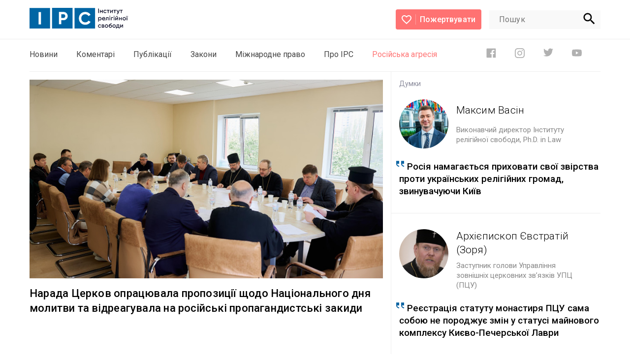

--- FILE ---
content_type: text/html; charset=UTF-8
request_url: https://www.irs.in.ua/index.php?option=com_content&view=article&id=113&catid=41&Itemid=68&lang=uk
body_size: 21448
content:
<!doctype html>
<html lang="ua" prefix="og: http://ogp.me/ns#">
<head>
	<meta charset="utf-8">
	<title>  Інститут релігійної свободи</title>
	<meta name="viewport" content="width=device-width, initial-scale=1">
    <meta name="description" content="Інститут релігійної свободи, Україна">
	<meta name="csrf-token" content="x2UyAfyeef2H8EugDMo11GPjMMKVSWad6yzgJEh3">
	
	<link rel="icon" type="image/svg+xml" href="/images/irf/logo.svg">
	<link rel="mask-icon" href="/images/irf/mask.svg">
	<link rel="manifest" href="/images/irf/site.webmanifest">
	<link rel="alternate icon" href="/images/irf/favicon.ico">
	<link rel="icon" type="image/x-icon" href="/images/irf/favicon.ico" />
	<link rel="apple-touch-icon" sizes="180x180" href="/images/irf/apple180.png"> 
	<link rel="apple-touch-icon-precomposed" sizes="180x180" href="/images/irf/favicons/apple180.png">
	<link rel="apple-touch-icon-precomposed" sizes="114x114" href="/images/irf/favicons/114.png">
	<link rel="apple-touch-icon-precomposed" sizes="72x72" href="/images/irf/favicons/72.png">
	<link rel="apple-touch-icon-precomposed" href="/images/irf/favicons/57.png">
	<meta name="msapplication-TileImage" content="/images/irf/favicons/144.png">
	<meta name="msapplication-TileColor" content="#FC6767">
	
	<meta name="og:title" property="og:title" content="Інститут релігійної свободи">
	<meta property="og:image" content="/images/irf/irf.jpg">
	<meta property="og:description" content="Інститут релігійної свободи, Україна">
	
	<link rel="preconnect" href="https://fonts.gstatic.com">
	<link href="https://fonts.googleapis.com/css2?family=Roboto:wght@300;400;500;700&display=swap" rel="stylesheet">
	<link rel="stylesheet" href="/css/app.css?id=c9ac5958930e61a34c52">
	<script async src="https://www.googletagmanager.com/gtag/js?id=UA-7719550-2"></script>
	<script>
	window.dataLayer = window.dataLayer || [];
	function gtag(){dataLayer.push(arguments);}
	gtag('js', new Date());

	gtag('config', 'UA-7719550-2');
	</script>
</head><body>
	<header class="header-wrapper bb py2 animate fadeIn delay2">
    <div class="content limit mxauto flex aic jcsb">
        <div class="logo">
                              <svg width="201" height="43" viewBox="0 0 201 43" fill="none" xmlns="http://www.w3.org/2000/svg">
		<path d="M41.7064 0.156006H0V42.099H41.7064V0.156006Z" fill="#0065A4"/>
		<path d="M18.3955 8.59293H23.3016V33.6646H18.3955V8.59293Z" fill="white"/>
		<path d="M87.4339 0H45.7275V41.943H87.4339V0Z" fill="#0065A4"/>
		<path d="M68.997 8.28812C71.3951 8.28812 73.415 9.10068 75.0568 10.7258C75.8545 11.4985 76.4845 12.4289 76.9071 13.4584C77.3297 14.488 77.5357 15.5944 77.5123 16.7079C77.5326 17.8186 77.3245 18.9215 76.9011 19.9475C76.4778 20.9736 75.8482 21.9006 75.052 22.6705C73.4134 24.2957 71.3935 25.1082 68.9921 25.1082H64.6169V33.3452H59.7012V8.28812H68.997ZM68.997 20.501C69.4826 20.514 69.9655 20.4234 70.4138 20.2351C70.8621 20.0469 71.2656 19.7653 71.5979 19.4089C71.9384 19.0488 72.2049 18.6246 72.3821 18.1607C72.5593 17.6968 72.6437 17.2023 72.6305 16.7055C72.6471 16.2054 72.5644 15.7069 72.387 15.2394C72.2097 14.7718 71.9414 14.3445 71.5979 13.9826C71.263 13.6307 70.8586 13.3533 70.4106 13.1681C69.9627 12.983 69.4811 12.8942 68.997 12.9076H64.6169V20.4912L68.997 20.501Z" fill="white"/>
		<path d="M133.162 0.156006H91.4561V42.099H133.162V0.156006Z" fill="#0065A4"/>
		<path d="M113.246 34.3326C109.494 34.3326 106.395 33.0788 103.948 30.5712C101.502 28.0636 100.279 24.971 100.281 21.2933C100.281 17.5929 101.503 14.4954 103.948 12.0008C106.393 9.50623 109.493 8.25813 113.246 8.2565C115.431 8.23849 117.583 8.78761 119.495 9.85076C121.347 10.8553 122.892 12.3476 123.965 14.1679L119.728 16.6397C119.118 15.5252 118.203 14.6105 117.091 14.0046C115.911 13.3628 114.587 13.0363 113.246 13.0563C110.822 13.0563 108.87 13.8201 107.388 15.3478C105.906 16.8754 105.163 18.8572 105.16 21.2933C105.16 23.7066 105.903 25.6763 107.388 27.2023C108.873 28.7283 110.826 29.4929 113.246 29.4962C114.593 29.514 115.921 29.1877 117.108 28.5479C118.215 27.9586 119.125 27.0549 119.726 25.9493L123.963 28.4211C122.894 30.2375 121.356 31.7293 119.512 32.7383C117.596 33.8051 115.437 34.3544 113.246 34.3326V34.3326Z" fill="white"/>
		<path d="M139.537 1.42853H141.016V10.4821H139.537V1.42853Z" fill="#15162E"/>
		<path d="M147.272 4.01245H148.658V10.4821H147.272V7.90058H144.329V10.4821H142.942V4.01245H144.329V6.58178H147.272V4.01245Z" fill="#15162E"/>
		<path d="M153.516 10.6405C153.069 10.6498 152.625 10.5683 152.21 10.401C151.795 10.2337 151.418 9.98395 151.101 9.66674C150.784 9.34953 150.534 8.97136 150.366 8.55481C150.198 8.13827 150.115 7.6919 150.122 7.2424C150.113 6.79243 150.195 6.3453 150.363 5.92797C150.53 5.51065 150.78 5.13178 151.097 4.81422C151.414 4.49667 151.792 4.24701 152.208 4.0803C152.623 3.91359 153.068 3.83329 153.516 3.84425C154.111 3.84002 154.697 3.99571 155.213 4.29522C155.708 4.5787 156.11 5.00256 156.369 5.51407L155.174 6.21125C155.032 5.90572 154.801 5.6507 154.512 5.47994C154.201 5.30048 153.848 5.20947 153.489 5.21667C153.226 5.20995 152.964 5.25801 152.72 5.35785C152.476 5.45768 152.255 5.60714 152.071 5.79684C151.883 5.98673 151.736 6.21296 151.637 6.46185C151.539 6.71075 151.492 6.97711 151.499 7.24484C151.492 7.51217 151.539 7.77812 151.638 8.02659C151.736 8.27505 151.883 8.50088 152.071 8.69039C152.257 8.88019 152.48 9.0291 152.726 9.12771C152.973 9.22632 153.236 9.27247 153.501 9.26325C153.861 9.26849 154.215 9.17403 154.524 8.99023C154.818 8.81838 155.057 8.56433 155.21 8.25892L156.405 8.94391C156.134 9.45396 155.724 9.87648 155.225 10.1628C154.709 10.4748 154.118 10.6399 153.516 10.6405V10.6405Z" fill="#15162E"/>
		<path d="M162.469 4.01245V5.36294H160.375V10.4821H158.986V5.36294H156.88V4.01245H162.469Z" fill="#15162E"/>
		<path d="M168.275 4.01245H169.342V10.4821H167.979V6.36239L164.693 10.4821H163.626V4.01245H164.986V8.10778L168.275 4.01245Z" fill="#15162E"/>
		<path d="M176.073 4.01245V5.36294H173.981V10.4821H172.592V5.36294H170.485V4.01245H176.073Z" fill="#15162E"/>
		<path d="M181.624 4.01245H183.1L180.635 10.6771C180.402 11.3997 179.964 12.0379 179.374 12.5127C178.836 12.9169 178.17 13.1101 177.5 13.0563V11.7497C177.874 11.7929 178.25 11.6995 178.56 11.4864C178.865 11.2306 179.09 10.8922 179.209 10.5113L179.246 10.4187L176.548 4.01245H178.026L179.98 8.71477L181.624 4.01245Z" fill="#15162E"/>
		<path d="M189.165 4.01245V5.36294H187.071V10.4821H185.685V5.36294H183.576V4.01245H189.165Z" fill="#15162E"/>
		<path d="M143.083 18.7142C143.507 18.7077 143.928 18.7912 144.317 18.9592C144.707 19.1272 145.057 19.376 145.345 19.6893C145.948 20.3467 146.283 21.2082 146.283 22.1026C146.283 22.997 145.948 23.8586 145.345 24.5159C145.057 24.8286 144.706 25.077 144.317 25.245C143.927 25.4129 143.507 25.4968 143.083 25.491C142.648 25.5131 142.215 25.4252 141.822 25.2353C141.429 25.0453 141.091 24.7595 140.836 24.4038V27.9068H139.447V18.8824H140.836V19.8112C141.089 19.4531 141.427 19.1648 141.82 18.9731C142.213 18.7813 142.647 18.6923 143.083 18.7142V18.7142ZM141.413 23.5896C141.804 23.968 142.325 24.1794 142.867 24.1794C143.41 24.1794 143.931 23.968 144.322 23.5896C144.693 23.1871 144.899 22.6587 144.899 22.1099C144.899 21.5612 144.693 21.0327 144.322 20.6303C143.931 20.2519 143.41 20.0405 142.867 20.0405C142.325 20.0405 141.804 20.2519 141.413 20.6303C141.042 21.0327 140.836 21.5612 140.836 22.1099C140.836 22.6587 141.042 23.1871 141.413 23.5896V23.5896Z" fill="#15162E"/>
		<path d="M148.862 22.7071C148.942 23.1615 149.195 23.5666 149.567 23.8358C149.965 24.1076 150.437 24.2458 150.918 24.2307C151.239 24.2505 151.56 24.1872 151.85 24.0468C152.141 23.9064 152.39 23.6936 152.576 23.4287L153.71 24.1015C153.078 25.0392 152.141 25.5089 150.898 25.5105C150.432 25.5289 149.968 25.452 149.532 25.2844C149.097 25.1168 148.7 24.862 148.365 24.5354C148.046 24.2179 147.795 23.8376 147.628 23.4182C147.461 22.9987 147.382 22.5492 147.396 22.0977C147.384 21.6503 147.462 21.2052 147.625 20.7889C147.789 20.3725 148.034 19.9936 148.346 19.6746C148.663 19.3511 149.044 19.0974 149.464 18.9296C149.885 18.7617 150.335 18.6834 150.787 18.6995C151.222 18.6863 151.655 18.7684 152.055 18.9401C152.456 19.1119 152.815 19.3691 153.106 19.6941C153.708 20.3512 154.032 21.2173 154.011 22.1099C154.006 22.305 153.989 22.4996 153.96 22.6925L148.862 22.7071ZM148.85 21.5687H152.626C152.566 21.1049 152.334 20.6809 151.977 20.3816C151.639 20.1136 151.219 19.9715 150.789 19.9793C150.324 19.9618 149.868 20.1132 149.504 20.4059C149.15 20.7 148.914 21.1131 148.84 21.5687H148.85Z" fill="#15162E"/>
		<path d="M160.621 18.8824V25.352H159.232V20.2329H157.086V22.6364C157.086 23.6603 156.863 24.3891 156.42 24.8304C155.976 25.2716 155.339 25.4398 154.517 25.3618V24.0357C154.673 24.081 154.838 24.0822 154.995 24.0392C155.151 23.9962 155.293 23.9106 155.404 23.7919C155.6 23.5579 155.698 23.1516 155.7 22.5731V18.8824H160.621Z" fill="#15162E"/>
		<path d="M163.774 17.649C163.607 17.8087 163.384 17.8967 163.154 17.894C162.923 17.8913 162.703 17.7983 162.54 17.6347C162.376 17.4711 162.283 17.2498 162.279 17.018C162.276 16.7862 162.362 16.5621 162.521 16.3935C162.603 16.3102 162.701 16.244 162.809 16.1989C162.917 16.1538 163.033 16.1305 163.15 16.1305C163.267 16.1305 163.382 16.1538 163.49 16.1989C163.598 16.244 163.696 16.3102 163.779 16.3935C163.861 16.4758 163.926 16.5736 163.971 16.6813C164.015 16.789 164.038 16.9046 164.038 17.0213C164.038 17.1379 164.015 17.2535 163.971 17.3612C163.926 17.4689 163.861 17.5667 163.779 17.649H163.774ZM162.455 25.3521V18.8824H163.844V25.3521H162.455Z" fill="#15162E"/>
		<path d="M169.972 18.8824V20.2329H167.063V25.352H165.674V18.8824H169.972Z" fill="#15162E"/>
		<path d="M172.444 17.649C172.363 17.7322 172.266 17.7984 172.159 17.8436C172.052 17.8887 171.937 17.912 171.821 17.912C171.705 17.912 171.59 17.8887 171.483 17.8436C171.376 17.7984 171.28 17.7322 171.198 17.649C171.115 17.5678 171.048 17.4705 171.003 17.3628C170.957 17.2552 170.934 17.1394 170.934 17.0225C170.933 16.9057 170.956 16.79 171 16.682C171.044 16.5741 171.109 16.476 171.191 16.3935C171.274 16.3101 171.372 16.2439 171.48 16.1987C171.588 16.1536 171.704 16.1303 171.821 16.1303C171.938 16.1303 172.054 16.1536 172.162 16.1987C172.271 16.2439 172.369 16.3101 172.451 16.3935C172.534 16.476 172.599 16.5741 172.643 16.682C172.687 16.79 172.709 16.9057 172.708 17.0225C172.709 17.1394 172.685 17.2552 172.64 17.3628C172.595 17.4705 172.528 17.5678 172.444 17.649V17.649ZM171.128 25.3521V18.8824H172.515V25.3521H171.128Z" fill="#15162E"/>
		<path d="M178.989 18.8824H180.055V25.3521H178.693V21.2324L175.406 25.3521H174.339V18.8824H175.702V22.9778L178.989 18.8824ZM175.391 17.9781V16.7592H178.989V17.9781H175.391Z" fill="#15162E"/>
		<path d="M186.21 18.8824H187.597V25.352H186.21V22.7705H183.267V25.352H181.881V18.8824H183.267V21.4517H186.21V18.8824Z" fill="#15162E"/>
		<path d="M192.454 25.5105C192.008 25.5195 191.566 25.4377 191.153 25.2702C190.74 25.1026 190.366 24.8526 190.051 24.5354C189.418 23.8926 189.063 23.0244 189.063 22.1196C189.063 21.2148 189.418 20.3466 190.051 19.7039C190.695 19.0737 191.558 18.7211 192.456 18.7211C193.354 18.7211 194.217 19.0737 194.861 19.7039C195.491 20.3478 195.845 21.2156 195.845 22.1196C195.845 23.0237 195.491 23.8914 194.861 24.5354C194.546 24.8537 194.171 25.1043 193.757 25.2719C193.343 25.4395 192.9 25.5207 192.454 25.5105ZM191.026 23.5603C191.409 23.9322 191.92 24.1401 192.452 24.1401C192.985 24.1401 193.496 23.9322 193.879 23.5603C194.252 23.166 194.461 22.6423 194.461 22.0977C194.461 21.5531 194.252 21.0294 193.879 20.6351C193.497 20.2615 192.985 20.0524 192.452 20.0524C191.92 20.0524 191.408 20.2615 191.026 20.6351C190.654 21.0303 190.447 21.5536 190.447 22.0977C190.447 22.6417 190.654 23.1651 191.026 23.5603V23.5603Z" fill="#15162E"/>
		<path d="M197.34 17.905C197.214 18.0325 197.047 18.112 196.869 18.1299C196.691 18.1478 196.512 18.1031 196.364 18.0033C196.215 17.9035 196.105 17.7548 196.053 17.5827C196 17.4105 196.009 17.2254 196.078 17.0591C196.146 16.8928 196.27 16.7554 196.427 16.6705C196.585 16.5856 196.767 16.5584 196.943 16.5934C197.119 16.6285 197.277 16.7238 197.39 16.8629C197.504 17.002 197.566 17.1765 197.566 17.3565C197.568 17.4587 197.549 17.5603 197.511 17.6547C197.472 17.7492 197.414 17.8345 197.34 17.905V17.905ZM197.321 25.3521V18.8825H198.71V25.3521H197.321ZM199.781 17.9147C199.655 18.0419 199.489 18.1213 199.311 18.1395C199.134 18.1576 198.955 18.1134 198.806 18.0143C198.658 17.9152 198.547 17.7673 198.495 17.5958C198.442 17.4242 198.45 17.2396 198.517 17.0732C198.584 16.9069 198.706 16.769 198.863 16.6831C199.02 16.5971 199.201 16.5684 199.377 16.6018C199.552 16.6351 199.711 16.7285 199.826 16.8661C199.94 17.0036 200.004 17.1769 200.006 17.3565C200.009 17.4587 199.99 17.5603 199.952 17.6547C199.913 17.7492 199.855 17.8345 199.781 17.905V17.9147Z" fill="#15162E"/>
		<path d="M142.48 40.3805C141.583 40.3805 140.724 40.0225 140.09 39.3852C139.457 38.7479 139.101 37.8836 139.101 36.9824C139.101 36.0811 139.457 35.2168 140.09 34.5795C140.724 33.9422 141.583 33.5842 142.48 33.5842C143.079 33.5778 143.669 33.7336 144.188 34.0352C144.684 34.3187 145.086 34.7425 145.345 35.254L144.15 35.9512C144.008 35.6457 143.777 35.3907 143.488 35.2199C143.178 35.0405 142.825 34.9495 142.467 34.9566C142.204 34.9499 141.941 34.9979 141.697 35.0977C141.453 35.1976 141.231 35.347 141.047 35.5368C140.679 35.9278 140.475 36.4455 140.475 36.9836C140.475 37.5216 140.679 38.0393 141.047 38.4303C141.231 38.6204 141.452 38.7703 141.697 38.8705C141.941 38.9708 142.204 39.0193 142.467 39.013C142.826 39.0186 143.179 38.9241 143.488 38.7399C143.783 38.5681 144.022 38.3141 144.176 38.0086L145.371 38.6936C145.098 39.2032 144.688 39.6255 144.188 39.9125C143.671 40.2211 143.081 40.3828 142.48 40.3805Z" fill="#15162E"/>
		<path d="M151.075 36.8921C151.367 37.0091 151.616 37.2151 151.787 37.4813C151.957 37.7475 152.04 38.0605 152.025 38.3767C152.034 38.6238 151.99 38.8699 151.896 39.0983C151.802 39.3267 151.66 39.5321 151.48 39.7004C151.044 40.0667 150.485 40.25 149.919 40.2123H146.629V33.7524H149.662C150.216 33.7146 150.764 33.8887 151.196 34.2399C151.375 34.4012 151.516 34.5997 151.61 34.8216C151.704 35.0435 151.749 35.2834 151.741 35.5246C151.76 35.7915 151.709 36.0586 151.592 36.2988C151.475 36.539 151.296 36.7438 151.075 36.8921V36.8921ZM149.558 34.942H147.953V36.3778H149.558C150.125 36.3778 150.406 36.134 150.406 35.6465C150.406 35.1589 150.125 34.9396 149.558 34.9396V34.942ZM149.8 38.9983C150.382 38.9983 150.673 38.7448 150.673 38.2378C150.677 38.1384 150.659 38.0393 150.619 37.9483C150.579 37.8573 150.519 37.7769 150.442 37.7137C150.256 37.579 150.029 37.5128 149.8 37.5259H147.963V38.9886L149.8 38.9983Z" fill="#15162E"/>
		<path d="M156.405 40.3805C155.96 40.3895 155.518 40.3078 155.105 40.1402C154.692 39.9726 154.317 39.7226 154.003 39.4054C153.37 38.7627 153.015 37.8945 153.015 36.9896C153.015 36.0848 153.37 35.2166 154.003 34.5739C154.397 34.1743 154.882 33.8786 155.417 33.7132C155.951 33.5478 156.518 33.5178 157.067 33.6258C157.615 33.7338 158.129 33.9766 158.562 34.3324C158.995 34.6883 159.334 35.1462 159.548 35.6655C159.763 36.1848 159.847 36.7494 159.792 37.3091C159.737 37.8687 159.546 38.4061 159.235 38.8734C158.924 39.3407 158.503 39.7235 158.009 39.9877C157.515 40.2519 156.964 40.3894 156.405 40.3878V40.3805ZM154.98 38.4303C155.363 38.8022 155.874 39.0101 156.406 39.0101C156.939 39.0101 157.45 38.8022 157.833 38.4303C158.205 38.0351 158.412 37.5118 158.412 36.9677C158.412 36.4237 158.205 35.9003 157.833 35.5051C157.451 35.1315 156.939 34.9224 156.406 34.9224C155.874 34.9224 155.362 35.1315 154.98 35.5051C154.607 35.8994 154.398 36.4231 154.398 36.9677C154.398 37.5123 154.607 38.036 154.98 38.4303V38.4303Z" fill="#15162E"/>
		<path d="M164.254 40.3805C163.807 40.3953 163.363 40.3162 162.948 40.1483C162.534 39.9804 162.159 39.7274 161.847 39.4054C161.536 39.0786 161.293 38.6923 161.132 38.2694C160.972 37.8466 160.898 37.3957 160.914 36.9434C160.914 35.8497 161.075 35.0038 161.399 34.4057C161.722 33.8077 162.381 33.2625 163.376 32.77C163.539 32.692 163.781 32.5799 164.104 32.4336C164.426 32.2874 164.647 32.1899 164.765 32.1192C164.92 32.032 165.071 31.9368 165.216 31.834C165.375 31.7304 165.511 31.5942 165.614 31.4342C165.706 31.2743 165.776 31.1019 165.82 30.9223L166.949 31.5829C166.918 31.7633 166.862 31.9387 166.785 32.1046C166.701 32.2728 166.588 32.4241 166.45 32.5507C166.305 32.6896 166.179 32.7944 166.069 32.8871C165.903 33.0089 165.724 33.1126 165.536 33.1966C165.294 33.3185 165.107 33.4038 164.991 33.455C164.874 33.5062 164.659 33.5964 164.344 33.7256C163.894 33.8835 163.474 34.1177 163.103 34.4179C162.841 34.6546 162.651 34.9616 162.557 35.3028C162.82 35.0098 163.144 34.7792 163.506 34.6274C163.868 34.4756 164.26 34.4066 164.651 34.4252C165.029 34.426 165.402 34.503 165.749 34.6515C166.096 34.8 166.41 35.0171 166.672 35.2899C166.935 35.5626 167.14 35.8856 167.276 36.2395C167.411 36.5935 167.475 36.9713 167.463 37.3505C167.476 37.7554 167.403 38.1584 167.249 38.5329C167.096 38.9073 166.864 39.2446 166.571 39.5225C165.942 40.1055 165.109 40.4141 164.254 40.3805V40.3805ZM164.254 39.0739C164.742 39.0924 165.217 38.9173 165.577 38.5864C165.745 38.4289 165.878 38.2372 165.967 38.0241C166.055 37.811 166.098 37.5814 166.091 37.3505C166.098 37.1177 166.057 36.8859 165.97 36.6702C165.882 36.4544 165.751 36.2593 165.585 36.0975C165.408 35.9328 165.2 35.8049 164.974 35.7212C164.747 35.6375 164.507 35.5997 164.266 35.61C163.794 35.6081 163.336 35.77 162.969 36.0682C162.784 36.2107 162.635 36.3956 162.534 36.6075C162.434 36.8195 162.385 37.0524 162.392 37.2871C162.386 37.5267 162.43 37.765 162.523 37.9858C162.616 38.2065 162.755 38.4047 162.93 38.5669C163.286 38.8994 163.756 39.0811 164.242 39.0739H164.254Z" fill="#15162E"/>
		<path d="M171.809 40.3804C171.364 40.3895 170.922 40.3077 170.509 40.1401C170.096 39.9726 169.721 39.7226 169.407 39.4054C168.774 38.7626 168.418 37.8944 168.418 36.9896C168.418 36.0848 168.774 35.2166 169.407 34.5738C170.051 33.9437 170.913 33.591 171.812 33.591C172.71 33.591 173.572 33.9437 174.216 34.5738C174.847 35.2178 175.201 36.0856 175.201 36.9896C175.201 37.8936 174.847 38.7614 174.216 39.4054C173.902 39.7237 173.526 39.9743 173.112 40.1419C172.698 40.3095 172.255 40.3907 171.809 40.3804V40.3804ZM170.381 38.4303C170.764 38.8022 171.276 39.0101 171.808 39.0101C172.34 39.0101 172.852 38.8022 173.234 38.4303C173.606 38.0351 173.813 37.5117 173.813 36.9677C173.813 36.4236 173.606 35.9002 173.234 35.505C172.852 35.1314 172.341 34.9224 171.808 34.9224C171.275 34.9224 170.763 35.1314 170.381 35.505C170.01 35.9002 169.802 36.4236 169.802 36.9677C169.802 37.5117 170.01 38.0351 170.381 38.4303V38.4303Z" fill="#15162E"/>
		<path d="M182.069 38.8934H182.93V41.943H181.584V40.222H177.165V41.9527H175.803V38.8934H176.586C176.982 38.3328 177.179 37.5535 177.178 36.5557V33.7523H182.069V38.8934ZM178.113 38.8934H180.712V35.0297H178.53V36.5654C178.555 37.362 178.414 38.1551 178.116 38.8934H178.113Z" fill="#15162E"/>
		<path d="M188.935 33.7523H189.999V40.222H188.639V36.1023L185.35 40.222H184.283V33.7621H185.645V37.8574L188.935 33.7523Z" fill="#15162E"/>
	</svg>
                    </div>
        <div class="logo-only">
            <a href="https://www.irs.in.ua/public/index.php">
                                    <svg width="103" height="33" viewBox="0 0 103 33" fill="none" xmlns="http://www.w3.org/2000/svg">
                        <path d="M32.2596 0.122314H0V33H32.2596V0.122314Z" fill="#0065A4"/>
                        <path d="M14.229 6.73572H18.0238V26.3886H14.229V6.73572Z" fill="white"/>
                        <path d="M67.6297 0H35.3701V32.8777H67.6297V0Z" fill="#0065A4"/>
                        <path d="M53.369 6.49677C55.2239 6.49677 56.7863 7.13371 58.0562 8.40759C58.6732 9.01327 59.1605 9.74258 59.4874 10.5496C59.8142 11.3566 59.9736 12.2239 59.9555 13.0968C59.9712 13.9674 59.8102 14.8319 59.4828 15.6362C59.1553 16.4405 58.6684 17.1671 58.0525 17.7706C56.785 19.0445 55.2226 19.6815 53.3652 19.6815H49.981V26.1381H46.1787V6.49677H53.369ZM53.369 16.07C53.7446 16.0802 54.1181 16.0092 54.4648 15.8616C54.8116 15.7141 55.1237 15.4933 55.3807 15.214C55.6441 14.9317 55.8503 14.5992 55.9873 14.2355C56.1244 13.8719 56.1897 13.4843 56.1794 13.0948C56.1923 12.7028 56.1283 12.3121 55.9911 11.9456C55.854 11.5791 55.6465 11.2442 55.3807 10.9605C55.1217 10.6846 54.8089 10.4672 54.4624 10.322C54.1159 10.1769 53.7434 10.1073 53.369 10.1178H49.981V16.0624L53.369 16.07Z" fill="white"/>
                        <path d="M103 0.122314H70.7402V33H103V0.122314Z" fill="#0065A4"/>
                        <path d="M87.5953 26.9121C84.6929 26.9121 82.2955 25.9293 80.4031 23.9637C78.5107 21.9981 77.5652 19.5739 77.5664 16.6911C77.5664 13.7905 78.512 11.3625 80.4031 9.40705C82.2943 7.45163 84.6917 6.47329 87.5953 6.47202C89.2851 6.4579 90.9499 6.88833 92.4288 7.7217C93.8611 8.50909 95.0563 9.67891 95.8861 11.1058L92.6087 13.0434C92.1372 12.1697 91.4291 11.4527 90.5688 10.9777C89.6564 10.4746 88.6325 10.2187 87.5953 10.2344C85.7204 10.2344 84.2098 10.8332 83.0636 12.0306C81.9174 13.2281 81.3431 14.7816 81.3406 16.6911C81.3406 18.5828 81.9149 20.1268 83.0636 21.323C84.2123 22.5191 85.7229 23.1185 87.5953 23.121C88.6365 23.135 89.6642 22.8792 90.582 22.3777C91.4383 21.9158 92.1425 21.2075 92.6069 20.3408L95.8842 22.2784C95.0573 23.7022 93.8678 24.8715 92.4419 25.6624C90.9594 26.4987 89.2896 26.9292 87.5953 26.9121V26.9121Z" fill="white"/>
                    </svg>
                            </a>
        </div>
        <div class="nav flex aic jcsb">
            <a href="https://irs.in.ua/i/2" class="button donate flex aic jcsb">
                <svg width="20" height="18" viewBox="0 0 20 18" fill="none" xmlns="http://www.w3.org/2000/svg">
                    <path d="M14.5 0C12.76 0 11.09 0.794551 10 2.05014C8.91 0.794551 7.24 0 5.5 0C2.42 0 0 2.37384 0 5.39509C0 9.103 3.4 12.1243 8.55 16.715L10 18L11.45 16.7052C16.6 12.1243 20 9.103 20 5.39509C20 2.37384 17.58 0 14.5 0ZM10.1 15.2534L10 15.3515L9.9 15.2534C5.14 11.0256 2 8.22997 2 5.39509C2 3.43324 3.5 1.96185 5.5 1.96185C7.04 1.96185 8.54 2.93297 9.07 4.27684H10.94C11.46 2.93297 12.96 1.96185 14.5 1.96185C16.5 1.96185 18 3.43324 18 5.39509C18 8.22997 14.86 11.0256 10.1 15.2534Z"
                          fill="white"></path>
                </svg>
                <span class="text">Пожертвувати</span>
            </a>
            <div class="search-wrapper flex ml2">
                <form class="search-form grid" action="https://www.irs.in.ua/public/index.php/find" method="get">
                    <input class="smooth-width" value="" name="query" type="search" placeholder="Пошук"
                           autocomplete="off">
                    <button onselectstart="return false;" class="search-button">
                        <svg xmlns="http://www.w3.org/2000/svg" width="24" height="24" viewBox="0 0 24 24" fill="none">
                            <path class="search"
                                  d="M16.8 14.8H15.8L15.4 14.5C16.7 13 17.4 11.1 17.4 9 17.4 4.3 13.7 0.5 9 0.5 4.3 0.5 0.5 4.3 0.5 9 0.5 13.7 4.3 17.4 9 17.4 11.1 17.4 13 16.7 14.5 15.4L14.8 15.8V16.8L21.3 23.3 23.3 21.3 16.8 14.8ZM9 14.8C5.7 14.8 3.1 12.2 3.1 9 3.1 5.7 5.7 3.1 9 3.1 12.2 3.1 14.8 5.7 14.8 9 14.8 12.2 12.2 14.8 9 14.8Z"
                                  fill="black"></path>
                        </svg>
                    </button>
                </form>
            </div>

        </div>
        <a class="cd-primary-nav-trigger" href="#0">
            <svg width="23" height="28" viewBox="0 0 20 28" fill="none" xmlns="http://www.w3.org/2000/svg">
                <line class="menu-top" x1="0" y1="2.5" x2="8.5" y2="2.5" stroke="#000" stroke-width="3.2"
                      stroke-linecap="round"></line>
                <line class="menu-bottom" x1="11.5" y1="22.5" x2="19.5" y2="22.5" stroke="#000" stroke-width="3.2"
                      stroke-linecap="round"></line>
                <line class="menu-middle" y1="12.5" x2="18.5" y2="12.5" stroke="#000" stroke-width="3.2"
                      stroke-linecap="round" stroke-linejoin="round"></line>
            </svg>
            <svg class="svg-close" width="23" height="23" viewBox="0 0 20 20" fill="none"
                 xmlns="http://www.w3.org/2000/svg">
                <path fill-rule="evenodd" clip-rule="evenodd"
                      d="M1.42267 19.5889C1.09686 19.9147 0.57019 19.9147 0.244377 19.5889C-0.0814362 19.2631 -0.0814363 18.7364 0.244339 18.4106L8.73832 9.91661L0.24436 1.42265C-0.0814531 1.09684 -0.0814531 0.570173 0.24436 0.24436C0.570173 -0.0814535 1.09684 -0.0814536 1.42266 0.24436L9.99997 8.82168L18.5773 0.244358C18.9031 -0.0814551 19.4298 -0.0814552 19.7556 0.244358C20.0814 0.570171 20.0814 1.09684 19.7557 1.42265L11.2617 9.91664L19.7556 18.4106C20.0815 18.7364 20.0815 19.2631 19.7556 19.5889C19.4298 19.9147 18.9032 19.9147 18.5773 19.5889L10 11.0116L1.42267 19.5889Z"
                      fill="black"/>
            </svg>
        </a>
    </div>
</header>
	<div class="content-wrapper limit mxauto" style="padding-top: 4.7rem;">
		<div class="navigation flex aic jcsb bb">
        <nav>

                  
                <div class="sub">
                    <a href="https://www.irs.in.ua/public/index.php/c/1">Новини</a>
                                         
                        <ul class="dropdown">
                                                          
                                <li>
                                    <a href="https://www.irs.in.ua/public/index.php/c/7">В Україні
                                        <svg width="10.83" height="20" viewBox="0 0 10.83 20" fill="none"
                                            xmlns="http://www.w3.org/2000/svg">
                                            <path d="M0.827611 0.244318C0.501798 0.570131 0.501798 1.0968 0.827611 1.42261L9.40493 9.99997L0.827612 18.5773C0.501799 18.9031 0.501799 19.4298 0.827612 19.7556C1.15343 20.0814 1.68009 20.0814 2.00591 19.7556L11.1724 10.5891C11.3349 10.4266 11.4166 10.2133 11.4166 9.99993C11.4166 9.78657 11.3349 9.57326 11.1724 9.41076L2.00591 0.244278C1.68009 -0.0814953 1.15342 -0.0814953 0.827611 0.244318Z"
                                                fill="#888888"/>
                                        </svg>
                                    </a>
                                </li>
                                                          
                                <li>
                                    <a href="https://www.irs.in.ua/public/index.php/c/8">В світі
                                        <svg width="10.83" height="20" viewBox="0 0 10.83 20" fill="none"
                                            xmlns="http://www.w3.org/2000/svg">
                                            <path d="M0.827611 0.244318C0.501798 0.570131 0.501798 1.0968 0.827611 1.42261L9.40493 9.99997L0.827612 18.5773C0.501799 18.9031 0.501799 19.4298 0.827612 19.7556C1.15343 20.0814 1.68009 20.0814 2.00591 19.7556L11.1724 10.5891C11.3349 10.4266 11.4166 10.2133 11.4166 9.99993C11.4166 9.78657 11.3349 9.57326 11.1724 9.41076L2.00591 0.244278C1.68009 -0.0814953 1.15342 -0.0814953 0.827611 0.244318Z"
                                                fill="#888888"/>
                                        </svg>
                                    </a>
                                </li>
                                                          
                                <li>
                                    <a href="https://www.irs.in.ua/public/index.php/c/19">Звернення
                                        <svg width="10.83" height="20" viewBox="0 0 10.83 20" fill="none"
                                            xmlns="http://www.w3.org/2000/svg">
                                            <path d="M0.827611 0.244318C0.501798 0.570131 0.501798 1.0968 0.827611 1.42261L9.40493 9.99997L0.827612 18.5773C0.501799 18.9031 0.501799 19.4298 0.827612 19.7556C1.15343 20.0814 1.68009 20.0814 2.00591 19.7556L11.1724 10.5891C11.3349 10.4266 11.4166 10.2133 11.4166 9.99993C11.4166 9.78657 11.3349 9.57326 11.1724 9.41076L2.00591 0.244278C1.68009 -0.0814953 1.15342 -0.0814953 0.827611 0.244318Z"
                                                fill="#888888"/>
                                        </svg>
                                    </a>
                                </li>
                                                    </ul>
                                    </div>
                              
                <div class="sub">
                    <a href="https://www.irs.in.ua/public/index.php/c/6">Коментарі</a>
                                    </div>
                              
                <div class="sub">
                    <a href="https://www.irs.in.ua/public/index.php/c/3">Публікації</a>
                                         
                        <ul class="dropdown">
                                                          
                                <li>
                                    <a href="https://www.irs.in.ua/public/index.php/c/2">Консультації
                                        <svg width="10.83" height="20" viewBox="0 0 10.83 20" fill="none"
                                            xmlns="http://www.w3.org/2000/svg">
                                            <path d="M0.827611 0.244318C0.501798 0.570131 0.501798 1.0968 0.827611 1.42261L9.40493 9.99997L0.827612 18.5773C0.501799 18.9031 0.501799 19.4298 0.827612 19.7556C1.15343 20.0814 1.68009 20.0814 2.00591 19.7556L11.1724 10.5891C11.3349 10.4266 11.4166 10.2133 11.4166 9.99993C11.4166 9.78657 11.3349 9.57326 11.1724 9.41076L2.00591 0.244278C1.68009 -0.0814953 1.15342 -0.0814953 0.827611 0.244318Z"
                                                fill="#888888"/>
                                        </svg>
                                    </a>
                                </li>
                                                          
                                <li>
                                    <a href="https://www.irs.in.ua/public/index.php/c/17">Аналітика
                                        <svg width="10.83" height="20" viewBox="0 0 10.83 20" fill="none"
                                            xmlns="http://www.w3.org/2000/svg">
                                            <path d="M0.827611 0.244318C0.501798 0.570131 0.501798 1.0968 0.827611 1.42261L9.40493 9.99997L0.827612 18.5773C0.501799 18.9031 0.501799 19.4298 0.827612 19.7556C1.15343 20.0814 1.68009 20.0814 2.00591 19.7556L11.1724 10.5891C11.3349 10.4266 11.4166 10.2133 11.4166 9.99993C11.4166 9.78657 11.3349 9.57326 11.1724 9.41076L2.00591 0.244278C1.68009 -0.0814953 1.15342 -0.0814953 0.827611 0.244318Z"
                                                fill="#888888"/>
                                        </svg>
                                    </a>
                                </li>
                                                          
                                <li>
                                    <a href="https://www.irs.in.ua/public/index.php/c/18">Доповіді, книги
                                        <svg width="10.83" height="20" viewBox="0 0 10.83 20" fill="none"
                                            xmlns="http://www.w3.org/2000/svg">
                                            <path d="M0.827611 0.244318C0.501798 0.570131 0.501798 1.0968 0.827611 1.42261L9.40493 9.99997L0.827612 18.5773C0.501799 18.9031 0.501799 19.4298 0.827612 19.7556C1.15343 20.0814 1.68009 20.0814 2.00591 19.7556L11.1724 10.5891C11.3349 10.4266 11.4166 10.2133 11.4166 9.99993C11.4166 9.78657 11.3349 9.57326 11.1724 9.41076L2.00591 0.244278C1.68009 -0.0814953 1.15342 -0.0814953 0.827611 0.244318Z"
                                                fill="#888888"/>
                                        </svg>
                                    </a>
                                </li>
                                                    </ul>
                                    </div>
                              
                <div class="sub">
                    <a href="https://www.irs.in.ua/public/index.php/c/4">Закони</a>
                                         
                        <ul class="dropdown">
                                                          
                                <li>
                                    <a href="https://www.irs.in.ua/public/index.php/c/12">Закони України
                                        <svg width="10.83" height="20" viewBox="0 0 10.83 20" fill="none"
                                            xmlns="http://www.w3.org/2000/svg">
                                            <path d="M0.827611 0.244318C0.501798 0.570131 0.501798 1.0968 0.827611 1.42261L9.40493 9.99997L0.827612 18.5773C0.501799 18.9031 0.501799 19.4298 0.827612 19.7556C1.15343 20.0814 1.68009 20.0814 2.00591 19.7556L11.1724 10.5891C11.3349 10.4266 11.4166 10.2133 11.4166 9.99993C11.4166 9.78657 11.3349 9.57326 11.1724 9.41076L2.00591 0.244278C1.68009 -0.0814953 1.15342 -0.0814953 0.827611 0.244318Z"
                                                fill="#888888"/>
                                        </svg>
                                    </a>
                                </li>
                                                          
                                <li>
                                    <a href="https://www.irs.in.ua/public/index.php/c/24">підзаконні акти
                                        <svg width="10.83" height="20" viewBox="0 0 10.83 20" fill="none"
                                            xmlns="http://www.w3.org/2000/svg">
                                            <path d="M0.827611 0.244318C0.501798 0.570131 0.501798 1.0968 0.827611 1.42261L9.40493 9.99997L0.827612 18.5773C0.501799 18.9031 0.501799 19.4298 0.827612 19.7556C1.15343 20.0814 1.68009 20.0814 2.00591 19.7556L11.1724 10.5891C11.3349 10.4266 11.4166 10.2133 11.4166 9.99993C11.4166 9.78657 11.3349 9.57326 11.1724 9.41076L2.00591 0.244278C1.68009 -0.0814953 1.15342 -0.0814953 0.827611 0.244318Z"
                                                fill="#888888"/>
                                        </svg>
                                    </a>
                                </li>
                                                          
                                <li>
                                    <a href="https://www.irs.in.ua/public/index.php/c/25">судова практика
                                        <svg width="10.83" height="20" viewBox="0 0 10.83 20" fill="none"
                                            xmlns="http://www.w3.org/2000/svg">
                                            <path d="M0.827611 0.244318C0.501798 0.570131 0.501798 1.0968 0.827611 1.42261L9.40493 9.99997L0.827612 18.5773C0.501799 18.9031 0.501799 19.4298 0.827612 19.7556C1.15343 20.0814 1.68009 20.0814 2.00591 19.7556L11.1724 10.5891C11.3349 10.4266 11.4166 10.2133 11.4166 9.99993C11.4166 9.78657 11.3349 9.57326 11.1724 9.41076L2.00591 0.244278C1.68009 -0.0814953 1.15342 -0.0814953 0.827611 0.244318Z"
                                                fill="#888888"/>
                                        </svg>
                                    </a>
                                </li>
                                                    </ul>
                                    </div>
                              
                <div class="sub">
                    <a href="https://www.irs.in.ua/public/index.php/c/13">Міжнародне право</a>
                                         
                        <ul class="dropdown">
                                                          
                                <li>
                                    <a href="https://www.irs.in.ua/public/index.php/c/20">ООН
                                        <svg width="10.83" height="20" viewBox="0 0 10.83 20" fill="none"
                                            xmlns="http://www.w3.org/2000/svg">
                                            <path d="M0.827611 0.244318C0.501798 0.570131 0.501798 1.0968 0.827611 1.42261L9.40493 9.99997L0.827612 18.5773C0.501799 18.9031 0.501799 19.4298 0.827612 19.7556C1.15343 20.0814 1.68009 20.0814 2.00591 19.7556L11.1724 10.5891C11.3349 10.4266 11.4166 10.2133 11.4166 9.99993C11.4166 9.78657 11.3349 9.57326 11.1724 9.41076L2.00591 0.244278C1.68009 -0.0814953 1.15342 -0.0814953 0.827611 0.244318Z"
                                                fill="#888888"/>
                                        </svg>
                                    </a>
                                </li>
                                                          
                                <li>
                                    <a href="https://www.irs.in.ua/public/index.php/c/21">ОБСЄ
                                        <svg width="10.83" height="20" viewBox="0 0 10.83 20" fill="none"
                                            xmlns="http://www.w3.org/2000/svg">
                                            <path d="M0.827611 0.244318C0.501798 0.570131 0.501798 1.0968 0.827611 1.42261L9.40493 9.99997L0.827612 18.5773C0.501799 18.9031 0.501799 19.4298 0.827612 19.7556C1.15343 20.0814 1.68009 20.0814 2.00591 19.7556L11.1724 10.5891C11.3349 10.4266 11.4166 10.2133 11.4166 9.99993C11.4166 9.78657 11.3349 9.57326 11.1724 9.41076L2.00591 0.244278C1.68009 -0.0814953 1.15342 -0.0814953 0.827611 0.244318Z"
                                                fill="#888888"/>
                                        </svg>
                                    </a>
                                </li>
                                                          
                                <li>
                                    <a href="https://www.irs.in.ua/public/index.php/c/22">Рада Європи
                                        <svg width="10.83" height="20" viewBox="0 0 10.83 20" fill="none"
                                            xmlns="http://www.w3.org/2000/svg">
                                            <path d="M0.827611 0.244318C0.501798 0.570131 0.501798 1.0968 0.827611 1.42261L9.40493 9.99997L0.827612 18.5773C0.501799 18.9031 0.501799 19.4298 0.827612 19.7556C1.15343 20.0814 1.68009 20.0814 2.00591 19.7556L11.1724 10.5891C11.3349 10.4266 11.4166 10.2133 11.4166 9.99993C11.4166 9.78657 11.3349 9.57326 11.1724 9.41076L2.00591 0.244278C1.68009 -0.0814953 1.15342 -0.0814953 0.827611 0.244318Z"
                                                fill="#888888"/>
                                        </svg>
                                    </a>
                                </li>
                                                          
                                <li>
                                    <a href="https://www.irs.in.ua/public/index.php/c/23">Європейський суд з прав людини
                                        <svg width="10.83" height="20" viewBox="0 0 10.83 20" fill="none"
                                            xmlns="http://www.w3.org/2000/svg">
                                            <path d="M0.827611 0.244318C0.501798 0.570131 0.501798 1.0968 0.827611 1.42261L9.40493 9.99997L0.827612 18.5773C0.501799 18.9031 0.501799 19.4298 0.827612 19.7556C1.15343 20.0814 1.68009 20.0814 2.00591 19.7556L11.1724 10.5891C11.3349 10.4266 11.4166 10.2133 11.4166 9.99993C11.4166 9.78657 11.3349 9.57326 11.1724 9.41076L2.00591 0.244278C1.68009 -0.0814953 1.15342 -0.0814953 0.827611 0.244318Z"
                                                fill="#888888"/>
                                        </svg>
                                    </a>
                                </li>
                                                    </ul>
                                    </div>
                  
            <div class="sub">
                <a>Про ІРС</a>                   
                    <ul class="dropdown">                          
                        <li>
                            <a href="https://www.irs.in.ua/public/index.php/i/1">Наші цілі і проєкти                                <svg width="10.83" height="20" viewBox="0 0 10.83 20" fill="none"
                                    xmlns="http://www.w3.org/2000/svg">
                                    <path d="M0.827611 0.244318C0.501798 0.570131 0.501798 1.0968 0.827611 1.42261L9.40493 9.99997L0.827612 18.5773C0.501799 18.9031 0.501799 19.4298 0.827612 19.7556C1.15343 20.0814 1.68009 20.0814 2.00591 19.7556L11.1724 10.5891C11.3349 10.4266 11.4166 10.2133 11.4166 9.99993C11.4166 9.78657 11.3349 9.57326 11.1724 9.41076L2.00591 0.244278C1.68009 -0.0814953 1.15342 -0.0814953 0.827611 0.244318Z"
                                        fill="#888888"/>
                                </svg>
                            </a>
                        </li>
                        <li>
                            <a href="/c/15">Керівництво ІРС                                <svg width="10.83" height="20" viewBox="0 0 10.83 20" fill="none"
                                    xmlns="http://www.w3.org/2000/svg">
                                    <path d="M0.827611 0.244318C0.501798 0.570131 0.501798 1.0968 0.827611 1.42261L9.40493 9.99997L0.827612 18.5773C0.501799 18.9031 0.501799 19.4298 0.827612 19.7556C1.15343 20.0814 1.68009 20.0814 2.00591 19.7556L11.1724 10.5891C11.3349 10.4266 11.4166 10.2133 11.4166 9.99993C11.4166 9.78657 11.3349 9.57326 11.1724 9.41076L2.00591 0.244278C1.68009 -0.0814953 1.15342 -0.0814953 0.827611 0.244318Z"
                                        fill="#888888"/>
                                </svg>
                            </a>
                        </li>
                        <li>
                            <a href="https://www.irs.in.ua/public/index.php/i/2">Підтримайте нас зараз                                <svg width="10.83" height="20" viewBox="0 0 10.83 20" fill="none"
                                    xmlns="http://www.w3.org/2000/svg">
                                    <path d="M0.827611 0.244318C0.501798 0.570131 0.501798 1.0968 0.827611 1.42261L9.40493 9.99997L0.827612 18.5773C0.501799 18.9031 0.501799 19.4298 0.827612 19.7556C1.15343 20.0814 1.68009 20.0814 2.00591 19.7556L11.1724 10.5891C11.3349 10.4266 11.4166 10.2133 11.4166 9.99993C11.4166 9.78657 11.3349 9.57326 11.1724 9.41076L2.00591 0.244278C1.68009 -0.0814953 1.15342 -0.0814953 0.827611 0.244318Z"
                                        fill="#888888"/>
                                </svg>
                            </a>
                        </li>
                        <li>
                            <a href="https://www.irs.in.ua/public/index.php/i/3">Контакти                                <svg width="10.83" height="20" viewBox="0 0 10.83 20" fill="none"
                                    xmlns="http://www.w3.org/2000/svg">
                                    <path d="M0.827611 0.244318C0.501798 0.570131 0.501798 1.0968 0.827611 1.42261L9.40493 9.99997L0.827612 18.5773C0.501799 18.9031 0.501799 19.4298 0.827612 19.7556C1.15343 20.0814 1.68009 20.0814 2.00591 19.7556L11.1724 10.5891C11.3349 10.4266 11.4166 10.2133 11.4166 9.99993C11.4166 9.78657 11.3349 9.57326 11.1724 9.41076L2.00591 0.244278C1.68009 -0.0814953 1.15342 -0.0814953 0.827611 0.244318Z"
                                        fill="#888888"/>
                                </svg>
                            </a>
                        </li>
                    </ul>
            </div>
            <div class="sub">
                <a style="color:#ff7272" target="_blank" href="https://lockedfaith.org/lang/ua">Російська агресія</a>
            </div>
            <div class="divider"></div>
            <div class="media flex aic">
                <div class="social">
                    <div class="social-links flex jcsb aic">
                        <div class="facebook">
                            <a href="https://www.facebook.com/irs.in.ua" target="_blank">
                                <svg width="20" height="20" viewBox="0 0 27 27" fill="none"
                                     xmlns="http://www.w3.org/2000/svg">
                                    <path class="facebook-icon"
                                          d="M24.7458 0.830566H2.22659C1.4555 0.83103 0.830412 1.45643 0.830566 2.22782V24.747C0.83103 25.5181 1.45643 26.1432 2.22782 26.1431H14.352V16.3542H11.0643V12.5228H14.352V9.70307C14.352 6.43318 16.3482 4.6534 19.2651 4.6534C20.6622 4.6534 21.8628 4.75753 22.2127 4.80403V8.22162H20.2013C18.6144 8.22162 18.3071 8.97571 18.3071 10.0825V12.5228H22.1015L21.6071 16.3542H18.3071V26.1431H24.7458C25.5174 26.1432 26.1429 25.518 26.1431 24.7464C26.1431 24.7463 26.1431 24.7461 26.1431 24.7458V2.22659C26.1428 1.4555 25.5172 0.830412 24.7458 0.830566Z"
                                          fill="#B1B1B1"></path>
                                </svg>
                            </a>
                        </div>
                        <div class="instagram" target="_blank">
                            <a href="https://www.instagram.com/irs.in.ua">
                                <svg width="20" height="20" viewBox="0 0 27 27" fill="none"
                                     xmlns="http://www.w3.org/2000/svg">
                                    <path class="instagram-icon" fill-rule="evenodd" clip-rule="evenodd"
                                          d="M26.9314 7.9381C26.8681 6.50348 26.6361 5.51719 26.3037 4.66256C25.9608 3.75539 25.4332 2.9432 24.742 2.26803C24.0667 1.58235 23.249 1.04954 22.3522 0.712055C21.4925 0.379722 20.5111 0.147727 19.0763 0.0844741C17.6306 0.0158646 17.1717 0 13.5053 0C9.83879 0 9.37986 0.0158646 7.93961 0.0791173C6.50472 0.14237 5.51825 0.374571 4.66366 0.706698C3.75611 1.04954 2.94376 1.57699 2.26846 2.26803C1.58265 2.9432 1.04995 3.76075 0.712191 4.65741C0.379794 5.51719 0.147755 6.49812 0.0844902 7.93274C0.0158677 9.37807 0 9.83691 0 13.5027C0 17.1684 0.0158677 17.6273 0.0791323 19.0673C0.142397 20.5019 0.374642 21.4882 0.707039 22.3428C1.04995 23.25 1.58265 24.0622 2.26846 24.7373C2.94376 25.423 3.76147 25.9558 4.6583 26.2933C5.51825 26.6256 6.49936 26.8576 7.93446 26.9209C9.37451 26.9843 9.83364 27 13.5001 27C17.1666 27 17.6255 26.9843 19.0657 26.9209C20.5006 26.8576 21.4871 26.6256 22.3417 26.2933C24.1566 25.5918 25.5915 24.1571 26.2932 22.3428C26.6254 21.483 26.8576 20.5019 26.9209 19.0673C26.9841 17.6273 27 17.1684 27 13.5027C27 9.83691 26.9946 9.37807 26.9314 7.9381ZM24.4995 18.9618C24.4414 20.2804 24.2199 20.9924 24.0352 21.4671C23.5814 22.6434 22.6477 23.5769 21.4712 24.0306C20.9965 24.2152 20.2791 24.4367 18.9654 24.4946C17.541 24.5581 17.1138 24.5737 13.5106 24.5737C9.90741 24.5737 9.47486 24.5581 8.05563 24.4946C6.73676 24.4367 6.02457 24.2152 5.54977 24.0306C4.96432 23.8143 4.43141 23.4715 3.99886 23.0231C3.55045 22.5853 3.20754 22.0578 2.99116 21.4725C2.80652 20.9978 2.58499 20.2804 2.52708 18.9671C2.46361 17.543 2.44795 17.1157 2.44795 13.5132C2.44795 9.91067 2.46361 9.47821 2.52708 8.05945C2.58499 6.74083 2.80652 6.02878 2.99116 5.55407C3.20754 4.96852 3.55045 4.43592 4.00422 4.00325C4.44192 3.55492 4.96947 3.21208 5.55513 2.99595C6.02993 2.81134 6.74748 2.58985 8.06099 2.53175C9.48537 2.4685 9.91277 2.45264 13.5158 2.45264C17.1243 2.45264 17.5515 2.4685 18.9707 2.53175C20.2896 2.58985 21.0018 2.81134 21.4766 2.99595C22.0621 3.21208 22.595 3.55492 23.0275 4.00325C23.4759 4.44107 23.8188 4.96852 24.0352 5.55407C24.2199 6.02878 24.4414 6.74598 24.4995 8.05945C24.5628 9.48356 24.5786 9.91067 24.5786 13.5132C24.5786 17.1157 24.5628 17.5377 24.4995 18.9618ZM13.5 7C9.91152 7 7 9.91133 7 13.5C7 17.0887 9.91152 20 13.5 20C17.0887 20 20 17.0887 20 13.5C20 9.91133 17.0887 7 13.5 7ZM13.5 17.7164C11.172 17.7164 9.28361 15.8282 9.28361 13.5C9.28361 11.1718 11.172 9.28361 13.5 9.28361C15.8282 9.28361 17.7164 11.1718 17.7164 13.5C17.7164 15.8282 15.8282 17.7164 13.5 17.7164ZM20.4999 8C21.3284 8 22 7.32835 22 6.5C22 5.67146 21.3284 5 20.4999 5C19.6716 5 19 5.67146 19 6.5C19 7.32835 19.6716 8 20.4999 8Z"
                                          fill="#B1B1B1"></path>
                                </svg>
                            </a>
                        </div>
                        <div class="twitter">
                            <a href="https://twitter.com/irs_ua" target="_blank">
                                <svg width="20" height="20" viewBox="0 0 27 27" fill="none"
                                     xmlns="http://www.w3.org/2000/svg">
                                    <path class="twitter-icon"
                                          d="M27 3.12831C25.9959 3.56875 24.9261 3.86069 23.8106 4.00244C24.9581 3.31731 25.8339 2.24069 26.2457 0.943C25.1758 1.58087 23.9946 2.03144 22.7357 2.28288C21.7198 1.20119 20.2719 0.53125 18.6924 0.53125C15.6279 0.53125 13.1608 3.01863 13.1608 6.06794C13.1608 6.50669 13.1979 6.92856 13.2891 7.33019C8.68725 7.10575 4.61531 4.90019 1.87987 1.54038C1.40231 2.36894 1.12219 3.31731 1.12219 4.33825C1.12219 6.25525 2.10938 7.95456 3.58087 8.93837C2.69156 8.9215 1.81912 8.66331 1.08 8.25663C1.08 8.2735 1.08 8.29544 1.08 8.31737C1.08 11.0072 2.99869 13.2415 5.51475 13.7562C5.06419 13.8794 4.57312 13.9384 4.0635 13.9384C3.70912 13.9384 3.35137 13.9182 3.01556 13.8439C3.73275 16.036 5.76788 17.6476 8.18775 17.6999C6.3045 19.1731 3.91331 20.0607 1.32469 20.0607C0.87075 20.0607 0.435375 20.0404 0 19.9847C2.45194 21.5659 5.35781 22.4688 8.4915 22.4688C18.6772 22.4688 24.246 14.0312 24.246 6.71762C24.246 6.47294 24.2376 6.23669 24.2257 6.00213C25.3243 5.2225 26.2474 4.24881 27 3.12831Z"
                                          fill="#B1B1B1"></path>
                                </svg>
                            </a>
                        </div>
                        <div class="youtube">
                            <a href="http://www.youtube.com/user/ReligFreedom?sub_confirmation=1" target="_blank">
                                <svg width="20" height="20" viewBox="0 0 34 27" fill="none"
                                     xmlns="http://www.w3.org/2000/svg">
                                    <path class="youtube-icon"
                                          d="M33.162 4.56434C32.7731 3.11847 31.6331 1.97871 30.1874 1.58939C27.5464 0.86676 16.982 0.86676 16.982 0.86676C16.982 0.86676 6.41804 0.86676 3.77699 1.56199C2.35914 1.9509 1.19136 3.11868 0.802444 4.56434C0.107422 7.20518 0.107422 12.6819 0.107422 12.6819C0.107422 12.6819 0.107422 18.1863 0.802444 20.7995C1.19177 22.2452 2.33133 23.3849 3.7772 23.7743C6.44585 24.4971 16.9824 24.4971 16.9824 24.4971C16.9824 24.4971 27.5464 24.4971 30.1874 23.8019C31.6333 23.4127 32.7731 22.273 33.1624 20.8273C33.8572 18.1863 33.8572 12.7097 33.8572 12.7097C33.8572 12.7097 33.885 7.20518 33.162 4.56434ZM13.6185 17.7415V7.62232L22.4033 12.6819L13.6185 17.7415Z"
                                          fill="#B1B1B1"></path>
                                </svg>
                            </a>
                        </div>
                    </div>
                </div>
            </div>
        </nav>
    </div>
    <div class="nav-wrapper">
        <div id='fadedScreen' class="faded-screen"></div>
        <nav id="mobileMenu" class="cd-primary-nav">
            <ul class="cd-navigation">
                                    <li onselectstart="return false;"  class="item-has-children" >
                        <a href="https://www.irs.in.ua/public/index.php/c/1">
                            <span>Новини</span>
                              
                                <div class="svg-wrapper">
                                    <svg width="12" height="20" viewBox="0 0 12 20" fill="none"
                                        xmlns="http://www.w3.org/2000/svg">
                                        <path d="M0.827611 0.244318C0.501798 0.570131 0.501798 1.0968 0.827611 1.42261L9.40493 9.99997L0.827612 18.5773C0.501799 18.9031 0.501799 19.4298 0.827612 19.7556C1.15343 20.0814 1.68009 20.0814 2.00591 19.7556L11.1724 10.5891C11.3349 10.4266 11.4166 10.2133 11.4166 9.99993C11.4166 9.78657 11.3349 9.57326 11.1724 9.41076L2.00591 0.244278C1.68009 -0.0814953 1.15342 -0.0814953 0.827611 0.244318Z"
                                            fill="#0E65A3"/>
                                    </svg>
                                    <svg class="svg-close" width="20" height="20" viewBox="0 0 20 20" fill="none"
                                        xmlns="http://www.w3.org/2000/svg">
                                        <path fill-rule="evenodd" clip-rule="evenodd"
                                            d="M1.42267 19.5889C1.09686 19.9147 0.57019 19.9147 0.244377 19.5889C-0.0814362 19.2631 -0.0814363 18.7364 0.244339 18.4106L8.73832 9.91661L0.24436 1.42265C-0.0814531 1.09684 -0.0814531 0.570173 0.24436 0.24436C0.570173 -0.0814535 1.09684 -0.0814536 1.42266 0.24436L9.99997 8.82168L18.5773 0.244358C18.9031 -0.0814551 19.4298 -0.0814552 19.7556 0.244358C20.0814 0.570171 20.0814 1.09684 19.7557 1.42265L11.2617 9.91664L19.7556 18.4106C20.0815 18.7364 20.0815 19.2631 19.7556 19.5889C19.4298 19.9147 18.9032 19.9147 18.5773 19.5889L10 11.0116L1.42267 19.5889Z"
                                            fill="#0E65A3"/>
                                    </svg>
                                </div>
                                                    </a>
                          
                            <ul class="sub-menu">
                                                                <li>
                                    <a href="https://www.irs.in.ua/public/index.php/c/7">
                                        <span>В Україні</span>
                                        <div class="svg-wrapper">
                                            <svg width="12" height="20" viewBox="0 0 12 20" fill="none"
                                                xmlns="http://www.w3.org/2000/svg">
                                                <path d="M0.827611 0.244318C0.501798 0.570131 0.501798 1.0968 0.827611 1.42261L9.40493 9.99997L0.827612 18.5773C0.501799 18.9031 0.501799 19.4298 0.827612 19.7556C1.15343 20.0814 1.68009 20.0814 2.00591 19.7556L11.1724 10.5891C11.3349 10.4266 11.4166 10.2133 11.4166 9.99993C11.4166 9.78657 11.3349 9.57326 11.1724 9.41076L2.00591 0.244278C1.68009 -0.0814953 1.15342 -0.0814953 0.827611 0.244318Z"
                                                    fill="#0E65A3"/>
                                            </svg>
                                            <svg class="svg-close" width="20" height="20" viewBox="0 0 20 20" fill="none"
                                                xmlns="http://www.w3.org/2000/svg">
                                                <path fill-rule="evenodd" clip-rule="evenodd"
                                                    d="M1.42267 19.5889C1.09686 19.9147 0.57019 19.9147 0.244377 19.5889C-0.0814362 19.2631 -0.0814363 18.7364 0.244339 18.4106L8.73832 9.91661L0.24436 1.42265C-0.0814531 1.09684 -0.0814531 0.570173 0.24436 0.24436C0.570173 -0.0814535 1.09684 -0.0814536 1.42266 0.24436L9.99997 8.82168L18.5773 0.244358C18.9031 -0.0814551 19.4298 -0.0814552 19.7556 0.244358C20.0814 0.570171 20.0814 1.09684 19.7557 1.42265L11.2617 9.91664L19.7556 18.4106C20.0815 18.7364 20.0815 19.2631 19.7556 19.5889C19.4298 19.9147 18.9032 19.9147 18.5773 19.5889L10 11.0116L1.42267 19.5889Z"
                                                    fill="#0E65A3"/>
                                            </svg>
                                        </div>
                                    </a>
                                </li>
                                                                <li>
                                    <a href="https://www.irs.in.ua/public/index.php/c/8">
                                        <span>В світі</span>
                                        <div class="svg-wrapper">
                                            <svg width="12" height="20" viewBox="0 0 12 20" fill="none"
                                                xmlns="http://www.w3.org/2000/svg">
                                                <path d="M0.827611 0.244318C0.501798 0.570131 0.501798 1.0968 0.827611 1.42261L9.40493 9.99997L0.827612 18.5773C0.501799 18.9031 0.501799 19.4298 0.827612 19.7556C1.15343 20.0814 1.68009 20.0814 2.00591 19.7556L11.1724 10.5891C11.3349 10.4266 11.4166 10.2133 11.4166 9.99993C11.4166 9.78657 11.3349 9.57326 11.1724 9.41076L2.00591 0.244278C1.68009 -0.0814953 1.15342 -0.0814953 0.827611 0.244318Z"
                                                    fill="#0E65A3"/>
                                            </svg>
                                            <svg class="svg-close" width="20" height="20" viewBox="0 0 20 20" fill="none"
                                                xmlns="http://www.w3.org/2000/svg">
                                                <path fill-rule="evenodd" clip-rule="evenodd"
                                                    d="M1.42267 19.5889C1.09686 19.9147 0.57019 19.9147 0.244377 19.5889C-0.0814362 19.2631 -0.0814363 18.7364 0.244339 18.4106L8.73832 9.91661L0.24436 1.42265C-0.0814531 1.09684 -0.0814531 0.570173 0.24436 0.24436C0.570173 -0.0814535 1.09684 -0.0814536 1.42266 0.24436L9.99997 8.82168L18.5773 0.244358C18.9031 -0.0814551 19.4298 -0.0814552 19.7556 0.244358C20.0814 0.570171 20.0814 1.09684 19.7557 1.42265L11.2617 9.91664L19.7556 18.4106C20.0815 18.7364 20.0815 19.2631 19.7556 19.5889C19.4298 19.9147 18.9032 19.9147 18.5773 19.5889L10 11.0116L1.42267 19.5889Z"
                                                    fill="#0E65A3"/>
                                            </svg>
                                        </div>
                                    </a>
                                </li>
                                                                <li>
                                    <a href="https://www.irs.in.ua/public/index.php/c/19">
                                        <span>Звернення</span>
                                        <div class="svg-wrapper">
                                            <svg width="12" height="20" viewBox="0 0 12 20" fill="none"
                                                xmlns="http://www.w3.org/2000/svg">
                                                <path d="M0.827611 0.244318C0.501798 0.570131 0.501798 1.0968 0.827611 1.42261L9.40493 9.99997L0.827612 18.5773C0.501799 18.9031 0.501799 19.4298 0.827612 19.7556C1.15343 20.0814 1.68009 20.0814 2.00591 19.7556L11.1724 10.5891C11.3349 10.4266 11.4166 10.2133 11.4166 9.99993C11.4166 9.78657 11.3349 9.57326 11.1724 9.41076L2.00591 0.244278C1.68009 -0.0814953 1.15342 -0.0814953 0.827611 0.244318Z"
                                                    fill="#0E65A3"/>
                                            </svg>
                                            <svg class="svg-close" width="20" height="20" viewBox="0 0 20 20" fill="none"
                                                xmlns="http://www.w3.org/2000/svg">
                                                <path fill-rule="evenodd" clip-rule="evenodd"
                                                    d="M1.42267 19.5889C1.09686 19.9147 0.57019 19.9147 0.244377 19.5889C-0.0814362 19.2631 -0.0814363 18.7364 0.244339 18.4106L8.73832 9.91661L0.24436 1.42265C-0.0814531 1.09684 -0.0814531 0.570173 0.24436 0.24436C0.570173 -0.0814535 1.09684 -0.0814536 1.42266 0.24436L9.99997 8.82168L18.5773 0.244358C18.9031 -0.0814551 19.4298 -0.0814552 19.7556 0.244358C20.0814 0.570171 20.0814 1.09684 19.7557 1.42265L11.2617 9.91664L19.7556 18.4106C20.0815 18.7364 20.0815 19.2631 19.7556 19.5889C19.4298 19.9147 18.9032 19.9147 18.5773 19.5889L10 11.0116L1.42267 19.5889Z"
                                                    fill="#0E65A3"/>
                                            </svg>
                                        </div>
                                    </a>
                                </li>
                                                            </ul>
                                            </li>
                                                    <li onselectstart="return false;" >
                        <a href="https://www.irs.in.ua/public/index.php/c/6">
                            <span>Коментарі</span>
                                                    </a>
                                            </li>
                                                    <li onselectstart="return false;"  class="item-has-children" >
                        <a href="https://www.irs.in.ua/public/index.php/c/3">
                            <span>Публікації</span>
                              
                                <div class="svg-wrapper">
                                    <svg width="12" height="20" viewBox="0 0 12 20" fill="none"
                                        xmlns="http://www.w3.org/2000/svg">
                                        <path d="M0.827611 0.244318C0.501798 0.570131 0.501798 1.0968 0.827611 1.42261L9.40493 9.99997L0.827612 18.5773C0.501799 18.9031 0.501799 19.4298 0.827612 19.7556C1.15343 20.0814 1.68009 20.0814 2.00591 19.7556L11.1724 10.5891C11.3349 10.4266 11.4166 10.2133 11.4166 9.99993C11.4166 9.78657 11.3349 9.57326 11.1724 9.41076L2.00591 0.244278C1.68009 -0.0814953 1.15342 -0.0814953 0.827611 0.244318Z"
                                            fill="#0E65A3"/>
                                    </svg>
                                    <svg class="svg-close" width="20" height="20" viewBox="0 0 20 20" fill="none"
                                        xmlns="http://www.w3.org/2000/svg">
                                        <path fill-rule="evenodd" clip-rule="evenodd"
                                            d="M1.42267 19.5889C1.09686 19.9147 0.57019 19.9147 0.244377 19.5889C-0.0814362 19.2631 -0.0814363 18.7364 0.244339 18.4106L8.73832 9.91661L0.24436 1.42265C-0.0814531 1.09684 -0.0814531 0.570173 0.24436 0.24436C0.570173 -0.0814535 1.09684 -0.0814536 1.42266 0.24436L9.99997 8.82168L18.5773 0.244358C18.9031 -0.0814551 19.4298 -0.0814552 19.7556 0.244358C20.0814 0.570171 20.0814 1.09684 19.7557 1.42265L11.2617 9.91664L19.7556 18.4106C20.0815 18.7364 20.0815 19.2631 19.7556 19.5889C19.4298 19.9147 18.9032 19.9147 18.5773 19.5889L10 11.0116L1.42267 19.5889Z"
                                            fill="#0E65A3"/>
                                    </svg>
                                </div>
                                                    </a>
                          
                            <ul class="sub-menu">
                                                                <li>
                                    <a href="https://www.irs.in.ua/public/index.php/c/2">
                                        <span>Консультації</span>
                                        <div class="svg-wrapper">
                                            <svg width="12" height="20" viewBox="0 0 12 20" fill="none"
                                                xmlns="http://www.w3.org/2000/svg">
                                                <path d="M0.827611 0.244318C0.501798 0.570131 0.501798 1.0968 0.827611 1.42261L9.40493 9.99997L0.827612 18.5773C0.501799 18.9031 0.501799 19.4298 0.827612 19.7556C1.15343 20.0814 1.68009 20.0814 2.00591 19.7556L11.1724 10.5891C11.3349 10.4266 11.4166 10.2133 11.4166 9.99993C11.4166 9.78657 11.3349 9.57326 11.1724 9.41076L2.00591 0.244278C1.68009 -0.0814953 1.15342 -0.0814953 0.827611 0.244318Z"
                                                    fill="#0E65A3"/>
                                            </svg>
                                            <svg class="svg-close" width="20" height="20" viewBox="0 0 20 20" fill="none"
                                                xmlns="http://www.w3.org/2000/svg">
                                                <path fill-rule="evenodd" clip-rule="evenodd"
                                                    d="M1.42267 19.5889C1.09686 19.9147 0.57019 19.9147 0.244377 19.5889C-0.0814362 19.2631 -0.0814363 18.7364 0.244339 18.4106L8.73832 9.91661L0.24436 1.42265C-0.0814531 1.09684 -0.0814531 0.570173 0.24436 0.24436C0.570173 -0.0814535 1.09684 -0.0814536 1.42266 0.24436L9.99997 8.82168L18.5773 0.244358C18.9031 -0.0814551 19.4298 -0.0814552 19.7556 0.244358C20.0814 0.570171 20.0814 1.09684 19.7557 1.42265L11.2617 9.91664L19.7556 18.4106C20.0815 18.7364 20.0815 19.2631 19.7556 19.5889C19.4298 19.9147 18.9032 19.9147 18.5773 19.5889L10 11.0116L1.42267 19.5889Z"
                                                    fill="#0E65A3"/>
                                            </svg>
                                        </div>
                                    </a>
                                </li>
                                                                <li>
                                    <a href="https://www.irs.in.ua/public/index.php/c/17">
                                        <span>Аналітика</span>
                                        <div class="svg-wrapper">
                                            <svg width="12" height="20" viewBox="0 0 12 20" fill="none"
                                                xmlns="http://www.w3.org/2000/svg">
                                                <path d="M0.827611 0.244318C0.501798 0.570131 0.501798 1.0968 0.827611 1.42261L9.40493 9.99997L0.827612 18.5773C0.501799 18.9031 0.501799 19.4298 0.827612 19.7556C1.15343 20.0814 1.68009 20.0814 2.00591 19.7556L11.1724 10.5891C11.3349 10.4266 11.4166 10.2133 11.4166 9.99993C11.4166 9.78657 11.3349 9.57326 11.1724 9.41076L2.00591 0.244278C1.68009 -0.0814953 1.15342 -0.0814953 0.827611 0.244318Z"
                                                    fill="#0E65A3"/>
                                            </svg>
                                            <svg class="svg-close" width="20" height="20" viewBox="0 0 20 20" fill="none"
                                                xmlns="http://www.w3.org/2000/svg">
                                                <path fill-rule="evenodd" clip-rule="evenodd"
                                                    d="M1.42267 19.5889C1.09686 19.9147 0.57019 19.9147 0.244377 19.5889C-0.0814362 19.2631 -0.0814363 18.7364 0.244339 18.4106L8.73832 9.91661L0.24436 1.42265C-0.0814531 1.09684 -0.0814531 0.570173 0.24436 0.24436C0.570173 -0.0814535 1.09684 -0.0814536 1.42266 0.24436L9.99997 8.82168L18.5773 0.244358C18.9031 -0.0814551 19.4298 -0.0814552 19.7556 0.244358C20.0814 0.570171 20.0814 1.09684 19.7557 1.42265L11.2617 9.91664L19.7556 18.4106C20.0815 18.7364 20.0815 19.2631 19.7556 19.5889C19.4298 19.9147 18.9032 19.9147 18.5773 19.5889L10 11.0116L1.42267 19.5889Z"
                                                    fill="#0E65A3"/>
                                            </svg>
                                        </div>
                                    </a>
                                </li>
                                                                <li>
                                    <a href="https://www.irs.in.ua/public/index.php/c/18">
                                        <span>Доповіді, книги</span>
                                        <div class="svg-wrapper">
                                            <svg width="12" height="20" viewBox="0 0 12 20" fill="none"
                                                xmlns="http://www.w3.org/2000/svg">
                                                <path d="M0.827611 0.244318C0.501798 0.570131 0.501798 1.0968 0.827611 1.42261L9.40493 9.99997L0.827612 18.5773C0.501799 18.9031 0.501799 19.4298 0.827612 19.7556C1.15343 20.0814 1.68009 20.0814 2.00591 19.7556L11.1724 10.5891C11.3349 10.4266 11.4166 10.2133 11.4166 9.99993C11.4166 9.78657 11.3349 9.57326 11.1724 9.41076L2.00591 0.244278C1.68009 -0.0814953 1.15342 -0.0814953 0.827611 0.244318Z"
                                                    fill="#0E65A3"/>
                                            </svg>
                                            <svg class="svg-close" width="20" height="20" viewBox="0 0 20 20" fill="none"
                                                xmlns="http://www.w3.org/2000/svg">
                                                <path fill-rule="evenodd" clip-rule="evenodd"
                                                    d="M1.42267 19.5889C1.09686 19.9147 0.57019 19.9147 0.244377 19.5889C-0.0814362 19.2631 -0.0814363 18.7364 0.244339 18.4106L8.73832 9.91661L0.24436 1.42265C-0.0814531 1.09684 -0.0814531 0.570173 0.24436 0.24436C0.570173 -0.0814535 1.09684 -0.0814536 1.42266 0.24436L9.99997 8.82168L18.5773 0.244358C18.9031 -0.0814551 19.4298 -0.0814552 19.7556 0.244358C20.0814 0.570171 20.0814 1.09684 19.7557 1.42265L11.2617 9.91664L19.7556 18.4106C20.0815 18.7364 20.0815 19.2631 19.7556 19.5889C19.4298 19.9147 18.9032 19.9147 18.5773 19.5889L10 11.0116L1.42267 19.5889Z"
                                                    fill="#0E65A3"/>
                                            </svg>
                                        </div>
                                    </a>
                                </li>
                                                            </ul>
                                            </li>
                                                    <li onselectstart="return false;"  class="item-has-children" >
                        <a href="https://www.irs.in.ua/public/index.php/c/4">
                            <span>Закони</span>
                              
                                <div class="svg-wrapper">
                                    <svg width="12" height="20" viewBox="0 0 12 20" fill="none"
                                        xmlns="http://www.w3.org/2000/svg">
                                        <path d="M0.827611 0.244318C0.501798 0.570131 0.501798 1.0968 0.827611 1.42261L9.40493 9.99997L0.827612 18.5773C0.501799 18.9031 0.501799 19.4298 0.827612 19.7556C1.15343 20.0814 1.68009 20.0814 2.00591 19.7556L11.1724 10.5891C11.3349 10.4266 11.4166 10.2133 11.4166 9.99993C11.4166 9.78657 11.3349 9.57326 11.1724 9.41076L2.00591 0.244278C1.68009 -0.0814953 1.15342 -0.0814953 0.827611 0.244318Z"
                                            fill="#0E65A3"/>
                                    </svg>
                                    <svg class="svg-close" width="20" height="20" viewBox="0 0 20 20" fill="none"
                                        xmlns="http://www.w3.org/2000/svg">
                                        <path fill-rule="evenodd" clip-rule="evenodd"
                                            d="M1.42267 19.5889C1.09686 19.9147 0.57019 19.9147 0.244377 19.5889C-0.0814362 19.2631 -0.0814363 18.7364 0.244339 18.4106L8.73832 9.91661L0.24436 1.42265C-0.0814531 1.09684 -0.0814531 0.570173 0.24436 0.24436C0.570173 -0.0814535 1.09684 -0.0814536 1.42266 0.24436L9.99997 8.82168L18.5773 0.244358C18.9031 -0.0814551 19.4298 -0.0814552 19.7556 0.244358C20.0814 0.570171 20.0814 1.09684 19.7557 1.42265L11.2617 9.91664L19.7556 18.4106C20.0815 18.7364 20.0815 19.2631 19.7556 19.5889C19.4298 19.9147 18.9032 19.9147 18.5773 19.5889L10 11.0116L1.42267 19.5889Z"
                                            fill="#0E65A3"/>
                                    </svg>
                                </div>
                                                    </a>
                          
                            <ul class="sub-menu">
                                                                <li>
                                    <a href="https://www.irs.in.ua/public/index.php/c/12">
                                        <span>Закони України</span>
                                        <div class="svg-wrapper">
                                            <svg width="12" height="20" viewBox="0 0 12 20" fill="none"
                                                xmlns="http://www.w3.org/2000/svg">
                                                <path d="M0.827611 0.244318C0.501798 0.570131 0.501798 1.0968 0.827611 1.42261L9.40493 9.99997L0.827612 18.5773C0.501799 18.9031 0.501799 19.4298 0.827612 19.7556C1.15343 20.0814 1.68009 20.0814 2.00591 19.7556L11.1724 10.5891C11.3349 10.4266 11.4166 10.2133 11.4166 9.99993C11.4166 9.78657 11.3349 9.57326 11.1724 9.41076L2.00591 0.244278C1.68009 -0.0814953 1.15342 -0.0814953 0.827611 0.244318Z"
                                                    fill="#0E65A3"/>
                                            </svg>
                                            <svg class="svg-close" width="20" height="20" viewBox="0 0 20 20" fill="none"
                                                xmlns="http://www.w3.org/2000/svg">
                                                <path fill-rule="evenodd" clip-rule="evenodd"
                                                    d="M1.42267 19.5889C1.09686 19.9147 0.57019 19.9147 0.244377 19.5889C-0.0814362 19.2631 -0.0814363 18.7364 0.244339 18.4106L8.73832 9.91661L0.24436 1.42265C-0.0814531 1.09684 -0.0814531 0.570173 0.24436 0.24436C0.570173 -0.0814535 1.09684 -0.0814536 1.42266 0.24436L9.99997 8.82168L18.5773 0.244358C18.9031 -0.0814551 19.4298 -0.0814552 19.7556 0.244358C20.0814 0.570171 20.0814 1.09684 19.7557 1.42265L11.2617 9.91664L19.7556 18.4106C20.0815 18.7364 20.0815 19.2631 19.7556 19.5889C19.4298 19.9147 18.9032 19.9147 18.5773 19.5889L10 11.0116L1.42267 19.5889Z"
                                                    fill="#0E65A3"/>
                                            </svg>
                                        </div>
                                    </a>
                                </li>
                                                                <li>
                                    <a href="https://www.irs.in.ua/public/index.php/c/24">
                                        <span>підзаконні акти</span>
                                        <div class="svg-wrapper">
                                            <svg width="12" height="20" viewBox="0 0 12 20" fill="none"
                                                xmlns="http://www.w3.org/2000/svg">
                                                <path d="M0.827611 0.244318C0.501798 0.570131 0.501798 1.0968 0.827611 1.42261L9.40493 9.99997L0.827612 18.5773C0.501799 18.9031 0.501799 19.4298 0.827612 19.7556C1.15343 20.0814 1.68009 20.0814 2.00591 19.7556L11.1724 10.5891C11.3349 10.4266 11.4166 10.2133 11.4166 9.99993C11.4166 9.78657 11.3349 9.57326 11.1724 9.41076L2.00591 0.244278C1.68009 -0.0814953 1.15342 -0.0814953 0.827611 0.244318Z"
                                                    fill="#0E65A3"/>
                                            </svg>
                                            <svg class="svg-close" width="20" height="20" viewBox="0 0 20 20" fill="none"
                                                xmlns="http://www.w3.org/2000/svg">
                                                <path fill-rule="evenodd" clip-rule="evenodd"
                                                    d="M1.42267 19.5889C1.09686 19.9147 0.57019 19.9147 0.244377 19.5889C-0.0814362 19.2631 -0.0814363 18.7364 0.244339 18.4106L8.73832 9.91661L0.24436 1.42265C-0.0814531 1.09684 -0.0814531 0.570173 0.24436 0.24436C0.570173 -0.0814535 1.09684 -0.0814536 1.42266 0.24436L9.99997 8.82168L18.5773 0.244358C18.9031 -0.0814551 19.4298 -0.0814552 19.7556 0.244358C20.0814 0.570171 20.0814 1.09684 19.7557 1.42265L11.2617 9.91664L19.7556 18.4106C20.0815 18.7364 20.0815 19.2631 19.7556 19.5889C19.4298 19.9147 18.9032 19.9147 18.5773 19.5889L10 11.0116L1.42267 19.5889Z"
                                                    fill="#0E65A3"/>
                                            </svg>
                                        </div>
                                    </a>
                                </li>
                                                                <li>
                                    <a href="https://www.irs.in.ua/public/index.php/c/25">
                                        <span>судова практика</span>
                                        <div class="svg-wrapper">
                                            <svg width="12" height="20" viewBox="0 0 12 20" fill="none"
                                                xmlns="http://www.w3.org/2000/svg">
                                                <path d="M0.827611 0.244318C0.501798 0.570131 0.501798 1.0968 0.827611 1.42261L9.40493 9.99997L0.827612 18.5773C0.501799 18.9031 0.501799 19.4298 0.827612 19.7556C1.15343 20.0814 1.68009 20.0814 2.00591 19.7556L11.1724 10.5891C11.3349 10.4266 11.4166 10.2133 11.4166 9.99993C11.4166 9.78657 11.3349 9.57326 11.1724 9.41076L2.00591 0.244278C1.68009 -0.0814953 1.15342 -0.0814953 0.827611 0.244318Z"
                                                    fill="#0E65A3"/>
                                            </svg>
                                            <svg class="svg-close" width="20" height="20" viewBox="0 0 20 20" fill="none"
                                                xmlns="http://www.w3.org/2000/svg">
                                                <path fill-rule="evenodd" clip-rule="evenodd"
                                                    d="M1.42267 19.5889C1.09686 19.9147 0.57019 19.9147 0.244377 19.5889C-0.0814362 19.2631 -0.0814363 18.7364 0.244339 18.4106L8.73832 9.91661L0.24436 1.42265C-0.0814531 1.09684 -0.0814531 0.570173 0.24436 0.24436C0.570173 -0.0814535 1.09684 -0.0814536 1.42266 0.24436L9.99997 8.82168L18.5773 0.244358C18.9031 -0.0814551 19.4298 -0.0814552 19.7556 0.244358C20.0814 0.570171 20.0814 1.09684 19.7557 1.42265L11.2617 9.91664L19.7556 18.4106C20.0815 18.7364 20.0815 19.2631 19.7556 19.5889C19.4298 19.9147 18.9032 19.9147 18.5773 19.5889L10 11.0116L1.42267 19.5889Z"
                                                    fill="#0E65A3"/>
                                            </svg>
                                        </div>
                                    </a>
                                </li>
                                                            </ul>
                                            </li>
                                                    <li onselectstart="return false;"  class="item-has-children" >
                        <a href="https://www.irs.in.ua/public/index.php/c/13">
                            <span>Міжнародне право</span>
                              
                                <div class="svg-wrapper">
                                    <svg width="12" height="20" viewBox="0 0 12 20" fill="none"
                                        xmlns="http://www.w3.org/2000/svg">
                                        <path d="M0.827611 0.244318C0.501798 0.570131 0.501798 1.0968 0.827611 1.42261L9.40493 9.99997L0.827612 18.5773C0.501799 18.9031 0.501799 19.4298 0.827612 19.7556C1.15343 20.0814 1.68009 20.0814 2.00591 19.7556L11.1724 10.5891C11.3349 10.4266 11.4166 10.2133 11.4166 9.99993C11.4166 9.78657 11.3349 9.57326 11.1724 9.41076L2.00591 0.244278C1.68009 -0.0814953 1.15342 -0.0814953 0.827611 0.244318Z"
                                            fill="#0E65A3"/>
                                    </svg>
                                    <svg class="svg-close" width="20" height="20" viewBox="0 0 20 20" fill="none"
                                        xmlns="http://www.w3.org/2000/svg">
                                        <path fill-rule="evenodd" clip-rule="evenodd"
                                            d="M1.42267 19.5889C1.09686 19.9147 0.57019 19.9147 0.244377 19.5889C-0.0814362 19.2631 -0.0814363 18.7364 0.244339 18.4106L8.73832 9.91661L0.24436 1.42265C-0.0814531 1.09684 -0.0814531 0.570173 0.24436 0.24436C0.570173 -0.0814535 1.09684 -0.0814536 1.42266 0.24436L9.99997 8.82168L18.5773 0.244358C18.9031 -0.0814551 19.4298 -0.0814552 19.7556 0.244358C20.0814 0.570171 20.0814 1.09684 19.7557 1.42265L11.2617 9.91664L19.7556 18.4106C20.0815 18.7364 20.0815 19.2631 19.7556 19.5889C19.4298 19.9147 18.9032 19.9147 18.5773 19.5889L10 11.0116L1.42267 19.5889Z"
                                            fill="#0E65A3"/>
                                    </svg>
                                </div>
                                                    </a>
                          
                            <ul class="sub-menu">
                                                                <li>
                                    <a href="https://www.irs.in.ua/public/index.php/c/20">
                                        <span>ООН</span>
                                        <div class="svg-wrapper">
                                            <svg width="12" height="20" viewBox="0 0 12 20" fill="none"
                                                xmlns="http://www.w3.org/2000/svg">
                                                <path d="M0.827611 0.244318C0.501798 0.570131 0.501798 1.0968 0.827611 1.42261L9.40493 9.99997L0.827612 18.5773C0.501799 18.9031 0.501799 19.4298 0.827612 19.7556C1.15343 20.0814 1.68009 20.0814 2.00591 19.7556L11.1724 10.5891C11.3349 10.4266 11.4166 10.2133 11.4166 9.99993C11.4166 9.78657 11.3349 9.57326 11.1724 9.41076L2.00591 0.244278C1.68009 -0.0814953 1.15342 -0.0814953 0.827611 0.244318Z"
                                                    fill="#0E65A3"/>
                                            </svg>
                                            <svg class="svg-close" width="20" height="20" viewBox="0 0 20 20" fill="none"
                                                xmlns="http://www.w3.org/2000/svg">
                                                <path fill-rule="evenodd" clip-rule="evenodd"
                                                    d="M1.42267 19.5889C1.09686 19.9147 0.57019 19.9147 0.244377 19.5889C-0.0814362 19.2631 -0.0814363 18.7364 0.244339 18.4106L8.73832 9.91661L0.24436 1.42265C-0.0814531 1.09684 -0.0814531 0.570173 0.24436 0.24436C0.570173 -0.0814535 1.09684 -0.0814536 1.42266 0.24436L9.99997 8.82168L18.5773 0.244358C18.9031 -0.0814551 19.4298 -0.0814552 19.7556 0.244358C20.0814 0.570171 20.0814 1.09684 19.7557 1.42265L11.2617 9.91664L19.7556 18.4106C20.0815 18.7364 20.0815 19.2631 19.7556 19.5889C19.4298 19.9147 18.9032 19.9147 18.5773 19.5889L10 11.0116L1.42267 19.5889Z"
                                                    fill="#0E65A3"/>
                                            </svg>
                                        </div>
                                    </a>
                                </li>
                                                                <li>
                                    <a href="https://www.irs.in.ua/public/index.php/c/21">
                                        <span>ОБСЄ</span>
                                        <div class="svg-wrapper">
                                            <svg width="12" height="20" viewBox="0 0 12 20" fill="none"
                                                xmlns="http://www.w3.org/2000/svg">
                                                <path d="M0.827611 0.244318C0.501798 0.570131 0.501798 1.0968 0.827611 1.42261L9.40493 9.99997L0.827612 18.5773C0.501799 18.9031 0.501799 19.4298 0.827612 19.7556C1.15343 20.0814 1.68009 20.0814 2.00591 19.7556L11.1724 10.5891C11.3349 10.4266 11.4166 10.2133 11.4166 9.99993C11.4166 9.78657 11.3349 9.57326 11.1724 9.41076L2.00591 0.244278C1.68009 -0.0814953 1.15342 -0.0814953 0.827611 0.244318Z"
                                                    fill="#0E65A3"/>
                                            </svg>
                                            <svg class="svg-close" width="20" height="20" viewBox="0 0 20 20" fill="none"
                                                xmlns="http://www.w3.org/2000/svg">
                                                <path fill-rule="evenodd" clip-rule="evenodd"
                                                    d="M1.42267 19.5889C1.09686 19.9147 0.57019 19.9147 0.244377 19.5889C-0.0814362 19.2631 -0.0814363 18.7364 0.244339 18.4106L8.73832 9.91661L0.24436 1.42265C-0.0814531 1.09684 -0.0814531 0.570173 0.24436 0.24436C0.570173 -0.0814535 1.09684 -0.0814536 1.42266 0.24436L9.99997 8.82168L18.5773 0.244358C18.9031 -0.0814551 19.4298 -0.0814552 19.7556 0.244358C20.0814 0.570171 20.0814 1.09684 19.7557 1.42265L11.2617 9.91664L19.7556 18.4106C20.0815 18.7364 20.0815 19.2631 19.7556 19.5889C19.4298 19.9147 18.9032 19.9147 18.5773 19.5889L10 11.0116L1.42267 19.5889Z"
                                                    fill="#0E65A3"/>
                                            </svg>
                                        </div>
                                    </a>
                                </li>
                                                                <li>
                                    <a href="https://www.irs.in.ua/public/index.php/c/22">
                                        <span>Рада Європи</span>
                                        <div class="svg-wrapper">
                                            <svg width="12" height="20" viewBox="0 0 12 20" fill="none"
                                                xmlns="http://www.w3.org/2000/svg">
                                                <path d="M0.827611 0.244318C0.501798 0.570131 0.501798 1.0968 0.827611 1.42261L9.40493 9.99997L0.827612 18.5773C0.501799 18.9031 0.501799 19.4298 0.827612 19.7556C1.15343 20.0814 1.68009 20.0814 2.00591 19.7556L11.1724 10.5891C11.3349 10.4266 11.4166 10.2133 11.4166 9.99993C11.4166 9.78657 11.3349 9.57326 11.1724 9.41076L2.00591 0.244278C1.68009 -0.0814953 1.15342 -0.0814953 0.827611 0.244318Z"
                                                    fill="#0E65A3"/>
                                            </svg>
                                            <svg class="svg-close" width="20" height="20" viewBox="0 0 20 20" fill="none"
                                                xmlns="http://www.w3.org/2000/svg">
                                                <path fill-rule="evenodd" clip-rule="evenodd"
                                                    d="M1.42267 19.5889C1.09686 19.9147 0.57019 19.9147 0.244377 19.5889C-0.0814362 19.2631 -0.0814363 18.7364 0.244339 18.4106L8.73832 9.91661L0.24436 1.42265C-0.0814531 1.09684 -0.0814531 0.570173 0.24436 0.24436C0.570173 -0.0814535 1.09684 -0.0814536 1.42266 0.24436L9.99997 8.82168L18.5773 0.244358C18.9031 -0.0814551 19.4298 -0.0814552 19.7556 0.244358C20.0814 0.570171 20.0814 1.09684 19.7557 1.42265L11.2617 9.91664L19.7556 18.4106C20.0815 18.7364 20.0815 19.2631 19.7556 19.5889C19.4298 19.9147 18.9032 19.9147 18.5773 19.5889L10 11.0116L1.42267 19.5889Z"
                                                    fill="#0E65A3"/>
                                            </svg>
                                        </div>
                                    </a>
                                </li>
                                                                <li>
                                    <a href="https://www.irs.in.ua/public/index.php/c/23">
                                        <span>Європейський суд з прав людини</span>
                                        <div class="svg-wrapper">
                                            <svg width="12" height="20" viewBox="0 0 12 20" fill="none"
                                                xmlns="http://www.w3.org/2000/svg">
                                                <path d="M0.827611 0.244318C0.501798 0.570131 0.501798 1.0968 0.827611 1.42261L9.40493 9.99997L0.827612 18.5773C0.501799 18.9031 0.501799 19.4298 0.827612 19.7556C1.15343 20.0814 1.68009 20.0814 2.00591 19.7556L11.1724 10.5891C11.3349 10.4266 11.4166 10.2133 11.4166 9.99993C11.4166 9.78657 11.3349 9.57326 11.1724 9.41076L2.00591 0.244278C1.68009 -0.0814953 1.15342 -0.0814953 0.827611 0.244318Z"
                                                    fill="#0E65A3"/>
                                            </svg>
                                            <svg class="svg-close" width="20" height="20" viewBox="0 0 20 20" fill="none"
                                                xmlns="http://www.w3.org/2000/svg">
                                                <path fill-rule="evenodd" clip-rule="evenodd"
                                                    d="M1.42267 19.5889C1.09686 19.9147 0.57019 19.9147 0.244377 19.5889C-0.0814362 19.2631 -0.0814363 18.7364 0.244339 18.4106L8.73832 9.91661L0.24436 1.42265C-0.0814531 1.09684 -0.0814531 0.570173 0.24436 0.24436C0.570173 -0.0814535 1.09684 -0.0814536 1.42266 0.24436L9.99997 8.82168L18.5773 0.244358C18.9031 -0.0814551 19.4298 -0.0814552 19.7556 0.244358C20.0814 0.570171 20.0814 1.09684 19.7557 1.42265L11.2617 9.91664L19.7556 18.4106C20.0815 18.7364 20.0815 19.2631 19.7556 19.5889C19.4298 19.9147 18.9032 19.9147 18.5773 19.5889L10 11.0116L1.42267 19.5889Z"
                                                    fill="#0E65A3"/>
                                            </svg>
                                        </div>
                                    </a>
                                </li>
                                                            </ul>
                                            </li>
                                    <li onselectstart="return false;" class="item-has-children">
                        <a>
                            <span>Про ІРС</span>
                            <div class="svg-wrapper">
                                <svg width="12" height="20" viewBox="0 0 12 20" fill="none"
                                    xmlns="http://www.w3.org/2000/svg">
                                    <path d="M0.827611 0.244318C0.501798 0.570131 0.501798 1.0968 0.827611 1.42261L9.40493 9.99997L0.827612 18.5773C0.501799 18.9031 0.501799 19.4298 0.827612 19.7556C1.15343 20.0814 1.68009 20.0814 2.00591 19.7556L11.1724 10.5891C11.3349 10.4266 11.4166 10.2133 11.4166 9.99993C11.4166 9.78657 11.3349 9.57326 11.1724 9.41076L2.00591 0.244278C1.68009 -0.0814953 1.15342 -0.0814953 0.827611 0.244318Z"
                                        fill="#0E65A3"/>
                                </svg>
                                <svg class="svg-close" width="20" height="20" viewBox="0 0 20 20" fill="none"
                                    xmlns="http://www.w3.org/2000/svg">
                                    <path fill-rule="evenodd" clip-rule="evenodd"
                                        d="M1.42267 19.5889C1.09686 19.9147 0.57019 19.9147 0.244377 19.5889C-0.0814362 19.2631 -0.0814363 18.7364 0.244339 18.4106L8.73832 9.91661L0.24436 1.42265C-0.0814531 1.09684 -0.0814531 0.570173 0.24436 0.24436C0.570173 -0.0814535 1.09684 -0.0814536 1.42266 0.24436L9.99997 8.82168L18.5773 0.244358C18.9031 -0.0814551 19.4298 -0.0814552 19.7556 0.244358C20.0814 0.570171 20.0814 1.09684 19.7557 1.42265L11.2617 9.91664L19.7556 18.4106C20.0815 18.7364 20.0815 19.2631 19.7556 19.5889C19.4298 19.9147 18.9032 19.9147 18.5773 19.5889L10 11.0116L1.42267 19.5889Z"
                                        fill="#0E65A3"/>
                                </svg>
                            </div>
                        </a>
                            <ul class="sub-menu">
                                <li>
                                    <a href="https://www.irs.in.ua/public/index.php/i/1">
                                        <span>Наші цілі і проєкти</span>
                                        <div class="svg-wrapper">
                                            <svg width="12" height="20" viewBox="0 0 12 20" fill="none"
                                                xmlns="http://www.w3.org/2000/svg">
                                                <path d="M0.827611 0.244318C0.501798 0.570131 0.501798 1.0968 0.827611 1.42261L9.40493 9.99997L0.827612 18.5773C0.501799 18.9031 0.501799 19.4298 0.827612 19.7556C1.15343 20.0814 1.68009 20.0814 2.00591 19.7556L11.1724 10.5891C11.3349 10.4266 11.4166 10.2133 11.4166 9.99993C11.4166 9.78657 11.3349 9.57326 11.1724 9.41076L2.00591 0.244278C1.68009 -0.0814953 1.15342 -0.0814953 0.827611 0.244318Z"
                                                    fill="#0E65A3"/>
                                            </svg>
                                            <svg class="svg-close" width="20" height="20" viewBox="0 0 20 20" fill="none"
                                                xmlns="http://www.w3.org/2000/svg">
                                                <path fill-rule="evenodd" clip-rule="evenodd"
                                                    d="M1.42267 19.5889C1.09686 19.9147 0.57019 19.9147 0.244377 19.5889C-0.0814362 19.2631 -0.0814363 18.7364 0.244339 18.4106L8.73832 9.91661L0.24436 1.42265C-0.0814531 1.09684 -0.0814531 0.570173 0.24436 0.24436C0.570173 -0.0814535 1.09684 -0.0814536 1.42266 0.24436L9.99997 8.82168L18.5773 0.244358C18.9031 -0.0814551 19.4298 -0.0814552 19.7556 0.244358C20.0814 0.570171 20.0814 1.09684 19.7557 1.42265L11.2617 9.91664L19.7556 18.4106C20.0815 18.7364 20.0815 19.2631 19.7556 19.5889C19.4298 19.9147 18.9032 19.9147 18.5773 19.5889L10 11.0116L1.42267 19.5889Z"
                                                    fill="#0E65A3"/>
                                            </svg>
                                        </div>
                                    </a>
                                </li>
                                <li>
                                    <a href="/c/15">
                                        <span>Керівництво ІРС</span>
                                        <div class="svg-wrapper">
                                            <svg width="12" height="20" viewBox="0 0 12 20" fill="none"
                                                xmlns="http://www.w3.org/2000/svg">
                                                <path d="M0.827611 0.244318C0.501798 0.570131 0.501798 1.0968 0.827611 1.42261L9.40493 9.99997L0.827612 18.5773C0.501799 18.9031 0.501799 19.4298 0.827612 19.7556C1.15343 20.0814 1.68009 20.0814 2.00591 19.7556L11.1724 10.5891C11.3349 10.4266 11.4166 10.2133 11.4166 9.99993C11.4166 9.78657 11.3349 9.57326 11.1724 9.41076L2.00591 0.244278C1.68009 -0.0814953 1.15342 -0.0814953 0.827611 0.244318Z"
                                                    fill="#0E65A3"/>
                                            </svg>
                                            <svg class="svg-close" width="20" height="20" viewBox="0 0 20 20" fill="none"
                                                xmlns="http://www.w3.org/2000/svg">
                                                <path fill-rule="evenodd" clip-rule="evenodd"
                                                    d="M1.42267 19.5889C1.09686 19.9147 0.57019 19.9147 0.244377 19.5889C-0.0814362 19.2631 -0.0814363 18.7364 0.244339 18.4106L8.73832 9.91661L0.24436 1.42265C-0.0814531 1.09684 -0.0814531 0.570173 0.24436 0.24436C0.570173 -0.0814535 1.09684 -0.0814536 1.42266 0.24436L9.99997 8.82168L18.5773 0.244358C18.9031 -0.0814551 19.4298 -0.0814552 19.7556 0.244358C20.0814 0.570171 20.0814 1.09684 19.7557 1.42265L11.2617 9.91664L19.7556 18.4106C20.0815 18.7364 20.0815 19.2631 19.7556 19.5889C19.4298 19.9147 18.9032 19.9147 18.5773 19.5889L10 11.0116L1.42267 19.5889Z"
                                                    fill="#0E65A3"/>
                                            </svg>
                                        </div>
                                    </a>
                                </li>
                                <li>
                                    <a href="https://www.irs.in.ua/public/index.php/i/2">
                                        <span>Підтримайте нас зараз</span>
                                        <div class="svg-wrapper">
                                            <svg width="12" height="20" viewBox="0 0 12 20" fill="none"
                                                xmlns="http://www.w3.org/2000/svg">
                                                <path d="M0.827611 0.244318C0.501798 0.570131 0.501798 1.0968 0.827611 1.42261L9.40493 9.99997L0.827612 18.5773C0.501799 18.9031 0.501799 19.4298 0.827612 19.7556C1.15343 20.0814 1.68009 20.0814 2.00591 19.7556L11.1724 10.5891C11.3349 10.4266 11.4166 10.2133 11.4166 9.99993C11.4166 9.78657 11.3349 9.57326 11.1724 9.41076L2.00591 0.244278C1.68009 -0.0814953 1.15342 -0.0814953 0.827611 0.244318Z"
                                                    fill="#0E65A3"/>
                                            </svg>
                                            <svg class="svg-close" width="20" height="20" viewBox="0 0 20 20" fill="none"
                                                xmlns="http://www.w3.org/2000/svg">
                                                <path fill-rule="evenodd" clip-rule="evenodd"
                                                    d="M1.42267 19.5889C1.09686 19.9147 0.57019 19.9147 0.244377 19.5889C-0.0814362 19.2631 -0.0814363 18.7364 0.244339 18.4106L8.73832 9.91661L0.24436 1.42265C-0.0814531 1.09684 -0.0814531 0.570173 0.24436 0.24436C0.570173 -0.0814535 1.09684 -0.0814536 1.42266 0.24436L9.99997 8.82168L18.5773 0.244358C18.9031 -0.0814551 19.4298 -0.0814552 19.7556 0.244358C20.0814 0.570171 20.0814 1.09684 19.7557 1.42265L11.2617 9.91664L19.7556 18.4106C20.0815 18.7364 20.0815 19.2631 19.7556 19.5889C19.4298 19.9147 18.9032 19.9147 18.5773 19.5889L10 11.0116L1.42267 19.5889Z"
                                                    fill="#0E65A3"/>
                                            </svg>
                                        </div>
                                    </a>
                                </li>
                                <li>
                                    <a href="https://www.irs.in.ua/public/index.php/i/3">
                                        <span>Контакти</span>
                                        <div class="svg-wrapper">
                                            <svg width="12" height="20" viewBox="0 0 12 20" fill="none"
                                                xmlns="http://www.w3.org/2000/svg">
                                                <path d="M0.827611 0.244318C0.501798 0.570131 0.501798 1.0968 0.827611 1.42261L9.40493 9.99997L0.827612 18.5773C0.501799 18.9031 0.501799 19.4298 0.827612 19.7556C1.15343 20.0814 1.68009 20.0814 2.00591 19.7556L11.1724 10.5891C11.3349 10.4266 11.4166 10.2133 11.4166 9.99993C11.4166 9.78657 11.3349 9.57326 11.1724 9.41076L2.00591 0.244278C1.68009 -0.0814953 1.15342 -0.0814953 0.827611 0.244318Z"
                                                    fill="#0E65A3"/>
                                            </svg>
                                            <svg class="svg-close" width="20" height="20" viewBox="0 0 20 20" fill="none"
                                                xmlns="http://www.w3.org/2000/svg">
                                                <path fill-rule="evenodd" clip-rule="evenodd"
                                                    d="M1.42267 19.5889C1.09686 19.9147 0.57019 19.9147 0.244377 19.5889C-0.0814362 19.2631 -0.0814363 18.7364 0.244339 18.4106L8.73832 9.91661L0.24436 1.42265C-0.0814531 1.09684 -0.0814531 0.570173 0.24436 0.24436C0.570173 -0.0814535 1.09684 -0.0814536 1.42266 0.24436L9.99997 8.82168L18.5773 0.244358C18.9031 -0.0814551 19.4298 -0.0814552 19.7556 0.244358C20.0814 0.570171 20.0814 1.09684 19.7557 1.42265L11.2617 9.91664L19.7556 18.4106C20.0815 18.7364 20.0815 19.2631 19.7556 19.5889C19.4298 19.9147 18.9032 19.9147 18.5773 19.5889L10 11.0116L1.42267 19.5889Z"
                                                    fill="#0E65A3"/>
                                            </svg>
                                        </div>
                                    </a>
                                </li>
                            </ul>
                    </li>
                <a href="https://irs.in.ua/i/2" class="button donate flex aic jcsb">
                    <svg class="svg-donate" width="20" height="18" viewBox="0 0 20 18" fill="none" xmlns="http://www.w3.org/2000/svg">
                        <path d="M14.5 0C12.76 0 11.09 0.794551 10 2.05014C8.91 0.794551 7.24 0 5.5 0C2.42 0 0 2.37384 0 5.39509C0 9.103 3.4 12.1243 8.55 16.715L10 18L11.45 16.7052C16.6 12.1243 20 9.103 20 5.39509C20 2.37384 17.58 0 14.5 0ZM10.1 15.2534L10 15.3515L9.9 15.2534C5.14 11.0256 2 8.22997 2 5.39509C2 3.43324 3.5 1.96185 5.5 1.96185C7.04 1.96185 8.54 2.93297 9.07 4.27684H10.94C11.46 2.93297 12.96 1.96185 14.5 1.96185C16.5 1.96185 18 3.43324 18 5.39509C18 8.22997 14.86 11.0256 10.1 15.2534Z"
                              fill="white"></path>
                    </svg>
                    <span class="text">Пожертвувати</span>
                </a>
                <div class="search-wrapper flex ml2">
                    <form class="search-form grid" action="https://www.irs.in.ua/public/index.php/find">
                        <input glitch="" class="smooth-width" value="" name="query" type="search" placeholder="Пошук"
                               autocomplete="off">
                        <button onselectstart="return false;" class="search-button">
                            <svg xmlns="http://www.w3.org/2000/svg" width="24" height="24" viewBox="0 0 24 24" fill="none">
                                <path class="search"
                                      d="M16.8 14.8H15.8L15.4 14.5C16.7 13 17.4 11.1 17.4 9 17.4 4.3 13.7 0.5 9 0.5 4.3 0.5 0.5 4.3 0.5 9 0.5 13.7 4.3 17.4 9 17.4 11.1 17.4 13 16.7 14.5 15.4L14.8 15.8V16.8L21.3 23.3 23.3 21.3 16.8 14.8ZM9 14.8C5.7 14.8 3.1 12.2 3.1 9 3.1 5.7 5.7 3.1 9 3.1 12.2 3.1 14.8 5.7 14.8 9 14.8 12.2 12.2 14.8 9 14.8Z"
                                      fill="black"></path>
                            </svg>
                        </button>
                    </form>
                </div>
            </ul>
        </nav>		<div class="index">
	<div class="first-screen bb grid animate fadeIn delay4">
                    
            <div class="hot">
                                    <img src="/storage/uploads/01202026/thumbs/2d74165b7e7bd339b74d33366c398504_medium.jpg" alt="Нарада Церков опрацювала пропозиції щодо Національного дня молитви та відреагувала на російські пропагандистські закиди">
				                <a href="https://www.irs.in.ua/public/index.php/p/283">
                    <h2>Нарада Церков опрацювала пропозиції щодо Національного дня молитви та відреагувала на російські пропагандистські закиди</h2>
                </a>
                <div class="footer flex aic ffr">
                    <div class="category mr2"><a href="https://www.irs.in.ua/public/index.php/c/7">В Україні</a></div>
                    <div class="date">20.01.2026</div>
                </div>
            </div>
        		<div class="quotes animate fadeIn delay5">
		<div class="section mt2 mb1 ml2">Думки</div>
			<div class="quotter">
                                    <a href="https://www.irs.in.ua/public/index.php/p/177" class="quote">
                        <div class="head grid pl2">
                            <div class="image expert">
                                                                <img src="/storage/uploads/01302024/thumbs/82a1ec405c7c9026ebc52dc734e5a4eb_medium.jpg">
								                            </div>
                            <div class="owner flex ffc">
                                <h4>Максим Васін</h4>
                                <div class="position pt1">Виконавчий директор Інституту релігійної свободи, Ph.D. in Law</div>
                            </div>
                        </div>
                        <div class="text">
                            <svg width="16" height="12" viewBox="0 0 16 12" fill="none" xmlns="http://www.w3.org/2000/svg"> <path d="M0 0V6H4C4 8.205 2.207 10 0 10V12C3.3085 12 6 9.3085 6 6V0H0Z" fill="#0E65A3"/> <path d="M10 0V6H14C14 8.205 12.207 10 10 10V12C13.3085 12 16 9.3085 16 6V0H10Z" fill="#0E65A3"/></svg>Росія намагається приховати свої звірства проти українських релігійних громад, звинувачуючи Київ
                        </div>
                    </a>

                                    <a href="https://www.irs.in.ua/public/index.php/p/132" class="quote">
                        <div class="head grid pl2">
                            <div class="image expert">
                                                                <img src="/storage/uploads/12022022/thumbs/bca21d4aebf46361e45f461882beb676_medium.jpg">
								                            </div>
                            <div class="owner flex ffc">
                                <h4>Архієпископ Євстратій (Зоря)</h4>
                                <div class="position pt1">Заступник голови Управління зовнішніх церковних зв’язків УПЦ (ПЦУ)</div>
                            </div>
                        </div>
                        <div class="text">
                            <svg width="16" height="12" viewBox="0 0 16 12" fill="none" xmlns="http://www.w3.org/2000/svg"> <path d="M0 0V6H4C4 8.205 2.207 10 0 10V12C3.3085 12 6 9.3085 6 6V0H0Z" fill="#0E65A3"/> <path d="M10 0V6H14C14 8.205 12.207 10 10 10V12C13.3085 12 16 9.3085 16 6V0H10Z" fill="#0E65A3"/></svg>Реєстрація статуту монастиря ПЦУ сама собою не породжує змін у статусі майнового комплексу Києво-Печерської Лаври
                        </div>
                    </a>

                			</div>
		</div>
	</div>
        <div class="second-screen grid x12 g1  animate fadeIn delay6">
            <div class="list">
                <div class="section mt4 mb4">Звернення</div>
                <div>
							
                    <a href="https://www.irs.in.ua/public/index.php/p/281">Звернення Українського Християнського Руху до українського народу, міжнародної спільноти та всіх л...</a>
							
                    <a href="https://www.irs.in.ua/public/index.php/p/277">Конференція Європейських Церков виступає із засудженням єретичної доктрини та практик «русского мі...</a>
							
                    <a href="https://www.irs.in.ua/public/index.php/p/249">Маніфест Українського християнського руху</a>
							
                    <a href="https://www.irs.in.ua/public/index.php/p/240">Звернення ВРЦіРО напередодні третьої річниці повномасштабного вторгнення в Україну</a>
				                </div>
            </div>
            <div class="loop">
                <div class="section mt4 mb4">Останні новини</div>
                <div onselectstart="return false;" class="leise-slider full" style="min-height:312px">
											
						<div class="leise-slide fog" style="display: block;">
							<div class="leise-image grid x2 g1">
																	
								<div class="tile">
								    									<a href="https://www.irs.in.ua/public/index.php/p/282"><img src="/storage/uploads/12232025/thumbs/871a886c0471d8b0fc99a912c6f6cfb6_medium.jpg"></a>
																		<a href="https://www.irs.in.ua/public/index.php/p/282"><h3>Різдвяне вітання лідерів християнських Церков України</h3></a>
									<div class="footer flex aic ffr">
										<div class="category mr2"><a href="https://www.irs.in.ua/public/index.php/c/7">В Україні</a></div>
										<div class="date">23.12.2025</div>
									</div>
								</div>
																	
								<div class="tile">
								    									<a href="https://www.irs.in.ua/public/index.php/p/281"><img src="/storage/uploads/12222025/thumbs/4064165c20c54f9cb995298ebcf5ea9a_medium.jpeg"></a>
																		<a href="https://www.irs.in.ua/public/index.php/p/281"><h3>Звернення Українського Християнського Руху до українського народу, міжнародної спільноти...</h3></a>
									<div class="footer flex aic ffr">
										<div class="category mr2"><a href="https://www.irs.in.ua/public/index.php/c/19">Звернення</a></div>
										<div class="date">22.12.2025</div>
									</div>
								</div>
								

							</div>
						</div>
											
						<div class="leise-slide fog" style="display: block;">
							<div class="leise-image grid x2 g1">
																	
								<div class="tile">
								    									<a href="https://www.irs.in.ua/public/index.php/p/280"><img src="/storage/uploads/12182025/thumbs/a5f023965f3b710eb2125845c91fb975_medium.jpg"></a>
																		<a href="https://www.irs.in.ua/public/index.php/p/280"><h3>Нарада Церков підбила підсумки за рік, прийняла Різдвяне звернення та спланувала заходи...</h3></a>
									<div class="footer flex aic ffr">
										<div class="category mr2"><a href="https://www.irs.in.ua/public/index.php/c/7">В Україні</a></div>
										<div class="date">18.12.2025</div>
									</div>
								</div>
																	
								<div class="tile">
								    									<a href="https://www.irs.in.ua/public/index.php/p/279"><img src="/storage/uploads/12152025/thumbs/a9f5aa98959ed46dbe27cb361f2c67db_medium.jpeg"></a>
																		<a href="https://www.irs.in.ua/public/index.php/p/279"><h3>Координаційна рада УХР підсумувала свою діяльність та спланувала діяльність на 2026 рік</h3></a>
									<div class="footer flex aic ffr">
										<div class="category mr2"><a href="https://www.irs.in.ua/public/index.php/c/7">В Україні</a></div>
										<div class="date">15.12.2025</div>
									</div>
								</div>
								

							</div>
						</div>
											
						<div class="leise-slide fog" style="display: block;">
							<div class="leise-image grid x2 g1">
																	
								<div class="tile">
								    									<a href="https://www.irs.in.ua/public/index.php/p/278"><img src="/storage/uploads/12092025/thumbs/d337ce12b50ccf2623af5a4e3aa91db1_medium.jpg"></a>
																		<a href="https://www.irs.in.ua/public/index.php/p/278"><h3>РЄПЦУ провела заключне засідання у 2025 році та обрала нового Головуючого</h3></a>
									<div class="footer flex aic ffr">
										<div class="category mr2"><a href="https://www.irs.in.ua/public/index.php/c/7">В Україні</a></div>
										<div class="date">09.12.2025</div>
									</div>
								</div>
																	
								<div class="tile">
								    									<a href="https://www.irs.in.ua/public/index.php/p/277"><img src="/storage/uploads/12092025/thumbs/ffb9d69ecfcd62a6bd319b77e782726b_medium.png"></a>
																		<a href="https://www.irs.in.ua/public/index.php/p/277"><h3>Конференція Європейських Церков виступає із засудженням єретичної доктрини та практик «р...</h3></a>
									<div class="footer flex aic ffr">
										<div class="category mr2"><a href="https://www.irs.in.ua/public/index.php/c/19">Звернення</a></div>
										<div class="date">09.12.2025</div>
									</div>
								</div>
								

							</div>
						</div>
											
						<div class="leise-slide fog" style="display: block;">
							<div class="leise-image grid x2 g1">
																	
								<div class="tile">
								    									<a href="https://www.irs.in.ua/public/index.php/p/276"><img src="/storage/uploads/10272025/thumbs/6890f731fb28e8636eda4d1981c25d03_medium.jpg"></a>
																		<a href="https://www.irs.in.ua/public/index.php/p/276"><h3>Уряд затвердив  План заходів з відзначення Національного дня молитви</h3></a>
									<div class="footer flex aic ffr">
										<div class="category mr2"><a href="https://www.irs.in.ua/public/index.php/c/7">В Україні</a></div>
										<div class="date">27.10.2025</div>
									</div>
								</div>
																	
								<div class="tile">
								    									<a href="https://www.irs.in.ua/public/index.php/p/275"><img src="/storage/uploads/10152025/thumbs/a0ea64ce1e035c2930b5c1673b20b35f_medium.jpg"></a>
																		<a href="https://www.irs.in.ua/public/index.php/p/275"><h3>В Києві відбувся брифінг Служби військового капеланства Збройних сил України</h3></a>
									<div class="footer flex aic ffr">
										<div class="category mr2"><a href="https://www.irs.in.ua/public/index.php/c/7">В Україні</a></div>
										<div class="date">15.10.2025</div>
									</div>
								</div>
								

							</div>
						</div>
					                    <div class="leise-navigation flex">
                        <div class="arrow" id="leise-prev">
                            <svg width="16" height="64" viewBox="0 0 16 64" fill="none"
                                 xmlns="http://www.w3.org/2000/svg">
                                <path d="M8.7071 0.292893C8.31658 -0.0976311 7.68341 -0.0976311 7.29289 0.292893L0.92893 6.65685C0.538405 7.04738 0.538405 7.68054 0.92893 8.07107C1.31945 8.46159 1.95262 8.46159 2.34314 8.07107L8 2.41421L13.6569 8.07107C14.0474 8.46159 14.6805 8.46159 15.0711 8.07107C15.4616 7.68054 15.4616 7.04738 15.0711 6.65685L8.7071 0.292893ZM9 64L9 1L7 1L7 64L9 64Z"
                                      fill="#555555"></path>
                            </svg>
                        </div>
                        <svg class="colored-dots" width="12" height="37" viewBox="0 0 12 37" fill="none"
                             xmlns="http://www.w3.org/2000/svg">
                            <circle cx="6" cy="6" r="6" fill="#0E65A3"></circle>
                            <circle cx="6" cy="31" r="6" fill="#FBC105"></circle>
                        </svg>
                        <div class="arrow" id="leise-next">
                            <svg width="16" height="64" viewBox="0 0 16 64" fill="none"
                                 xmlns="http://www.w3.org/2000/svg">
                                <path d="M7.29289 63.7071C7.68341 64.0976 8.31658 64.0976 8.7071 63.7071L15.0711 57.3431C15.4616 56.9526 15.4616 56.3195 15.0711 55.9289C14.6805 55.5384 14.0474 55.5384 13.6569 55.9289L8 61.5858L2.34314 55.9289C1.95262 55.5384 1.31945 55.5384 0.92893 55.9289C0.538405 56.3195 0.538405 56.9526 0.92893 57.3431L7.29289 63.7071ZM7 -4.37114e-08L7 63L9 63L9 4.37114e-08L7 -4.37114e-08Z"
                                      fill="#555555"></path>
                            </svg>
                        </div>
                    </div>
                </div>

            </div>
        </div>
        <div class="third-screen bb  animate fadeIn delay5">
            <div class="info">
                <div class="img">
                <div class="slideshow-container">
                    
                    <div class="mySlides fade">
                    <a href="https://irs.in.ua/i/1">
                        <img src="/images/index/irf-1.jpg">
                    </a>
                    </div>
                    
                    <div class="mySlides fade">
                    <a href="https://irs.in.ua/i/1">
                        <img src="/images/index/irf-2.jpg">
                    </a>
                    </div>
                    
                    <div class="mySlides fade">
                    <a href="https://irs.in.ua/i/1">
                        <img src="/images/index/irf-3.jpg">
                    </a>
                    </div>
                    
                    <div class="mySlides fade">
                    <a href="https://irs.in.ua/i/1">
                        <img src="/images/index/irf-4.jpg">
                    </a>
                    </div>
                    
                    <div class="mySlides fade">
                    <a href="https://irs.in.ua/i/1">
                        <img src="/images/index/irf-5.jpg">
                    </a>
                    </div>
                    
                    <div class="mySlides fade">
                    <a href="https://irs.in.ua/i/1">
                        <img src="/images/index/irf-6.jpg">
                    </a>
                    </div>
                    
                    <div class="mySlides fade">
                    <a href="https://irs.in.ua/i/1">
                        <img src="/images/index/irf-7.jpg">
                    </a>
                    </div>
                                    </div>
                </div>
                <script>
                    let slideIndex = 0;
                    showSlides();

                    function showSlides() {
                    let i;
                    let slides = document.getElementsByClassName("mySlides");
                    for (i = 0; i < slides.length; i++) {
                        slides[i].style.display = "none";  
                    }
                    slideIndex++;
                    if (slideIndex > slides.length) {slideIndex = 1}    

                    slides[slideIndex-1].style.display = "block";
                    setTimeout(showSlides, 3500); // Change image every 2 seconds
                    }
                </script>
                <div class="right-part">
                    <div class="heading">
                        <b>ПРО НАС.</b> Інститут релігійної свободи – правозахисна організація. З 2001 року ми захищаємо свободу віросповідання та інші права людини, сприяємо міжконфесійному діалогу та державно-церковній взаємодії, розбудовуємо демократичні засади та громадянське суспільство в Україні.
                    </div>
                    <div class="form-wrapper">
                        <div class="donate">
                            <div class="section">Зробити пожертву онлайн</div>
                            <a href="https://irs.in.ua/i/2" 
                            class="button donate flex aic jcsb">
                                <svg width="20" height="18" viewBox="0 0 20 18" fill="none"
                                     xmlns="http://www.w3.org/2000/svg">
                                    <path d="M14.5 0C12.76 0 11.09 0.794551 10 2.05014C8.91 0.794551 7.24 0 5.5 0C2.42 0 0 2.37384 0 5.39509C0 9.103 3.4 12.1243 8.55 16.715L10 18L11.45 16.7052C16.6 12.1243 20 9.103 20 5.39509C20 2.37384 17.58 0 14.5 0ZM10.1 15.2534L10 15.3515L9.9 15.2534C5.14 11.0256 2 8.22997 2 5.39509C2 3.43324 3.5 1.96185 5.5 1.96185C7.04 1.96185 8.54 2.93297 9.07 4.27684H10.94C11.46 2.93297 12.96 1.96185 14.5 1.96185C16.5 1.96185 18 3.43324 18 5.39509C18 8.22997 14.86 11.0256 10.1 15.2534Z"
                                          fill="white"></path>
                                </svg>
                                <span class="text">Пожертвувати</span>
                            </a></div>
                        <div class="email">
                            <div class="section">Розсилка головних новин</div>
                            <div class="email-wrapper">
                                <a style="
cursor: pointer;
display:inline-block;
background: #0e65a3;
border-radius: 4px;
font-style: normal;
font-weight: 500;
font-size: 16px;
letter-spacing: .03em;
color: #fff;
padding: 12px 16px;
text-decoration:none;
" href="https://forms.sendpulse.com/719650a11f/
" class="email-button" target="_blank">Підписатися</a>
                            </div>
                        </div>
                    </div>
                </div>
            </div>
        </div>
            </div>
	</div>
	<footer id="footer" class="bt pt4 limit mxauto grid animate fadeIn delay6 pb6 px2">
	<div class="holder">
		<h1>
							<svg width="103" height="33" viewBox="0 0 103 33" fill="none" xmlns="http://www.w3.org/2000/svg">
					<path d="M32.2596 0.122314H0V33H32.2596V0.122314Z" fill="#B1B1B1"/>
					<path d="M14.229 6.73572H18.0238V26.3886H14.229V6.73572Z" fill="white"/>
					<path d="M67.6297 0H35.3701V32.8777H67.6297V0Z" fill="#B1B1B1"/>
					<path d="M53.369 6.49677C55.2239 6.49677 56.7863 7.13371 58.0562 8.40759C58.6732 9.01327 59.1605 9.74258 59.4874 10.5496C59.8142 11.3566 59.9736 12.2239 59.9555 13.0968C59.9712 13.9674 59.8102 14.8319 59.4828 15.6362C59.1553 16.4405 58.6684 17.1671 58.0525 17.7706C56.785 19.0445 55.2226 19.6815 53.3652 19.6815H49.981V26.1381H46.1787V6.49677H53.369ZM53.369 16.07C53.7446 16.0802 54.1181 16.0092 54.4648 15.8616C54.8116 15.7141 55.1237 15.4933 55.3807 15.214C55.6441 14.9317 55.8503 14.5992 55.9873 14.2355C56.1244 13.8719 56.1897 13.4843 56.1794 13.0948C56.1923 12.7028 56.1283 12.3121 55.9911 11.9456C55.854 11.5791 55.6465 11.2442 55.3807 10.9605C55.1217 10.6846 54.8089 10.4672 54.4624 10.322C54.1159 10.1769 53.7434 10.1073 53.369 10.1178H49.981V16.0624L53.369 16.07Z" fill="white"/>
					<path d="M103 0.122314H70.7402V33H103V0.122314Z" fill="#B1B1B1"/>
					<path d="M87.5953 26.9121C84.6929 26.9121 82.2955 25.9293 80.4031 23.9637C78.5107 21.9981 77.5652 19.5739 77.5664 16.6911C77.5664 13.7905 78.512 11.3625 80.4031 9.40705C82.2943 7.45163 84.6917 6.47329 87.5953 6.47202C89.2851 6.4579 90.9499 6.88833 92.4288 7.7217C93.8611 8.50909 95.0563 9.67891 95.8861 11.1058L92.6087 13.0434C92.1372 12.1697 91.4291 11.4527 90.5688 10.9777C89.6564 10.4746 88.6325 10.2187 87.5953 10.2344C85.7204 10.2344 84.2098 10.8332 83.0636 12.0306C81.9174 13.2281 81.3431 14.7816 81.3406 16.6911C81.3406 18.5828 81.9149 20.1268 83.0636 21.323C84.2123 22.5191 85.7229 23.1185 87.5953 23.121C88.6365 23.135 89.6642 22.8792 90.582 22.3777C91.4383 21.9158 92.1425 21.2075 92.6069 20.3408L95.8842 22.2784C95.0573 23.7022 93.8678 24.8715 92.4419 25.6624C90.9594 26.4987 89.2896 26.9292 87.5953 26.9121V26.9121Z" fill="white"/>
				</svg>
					</h1>
		<p class="copy mt4 mb2">© 2009 - 2026 Інститут релігійної свободи, Україна. Всі права захищені.</p>
		<p class="rights">Всі матеріали на даному сайті розміщені на умовах ліцензії <b> Creative Commons Attribution 4.0 International</b>. Передрук в Інтернет-ресурсах дозволяється за умови вказівки авторства і посилання на <b> irs.in.ua </b></p>
		<div class="lang pt2">
			<a class="transo" href="https://irs.org.ua">РУС</a><span style="color:#ddd"> | </span><a class="transo" href="https://irf.in.ua/">EN</a>
		</div>
	</div>
	<div class="media flex aic"><div class="social">
		<div class="social-links flex jcsb aic">
			<div class="facebook">
				<a href="https://www.facebook.com/irs.in.ua" target="_blank">
					<svg width="27" height="27" viewBox="0 0 27 27" fill="none" xmlns="http://www.w3.org/2000/svg"><path class="facebook-icon" d="M24.7458 0.830566H2.22659C1.4555 0.83103 0.830412 1.45643 0.830566 2.22782V24.747C0.83103 25.5181 1.45643 26.1432 2.22782 26.1431H14.352V16.3542H11.0643V12.5228H14.352V9.70307C14.352 6.43318 16.3482 4.6534 19.2651 4.6534C20.6622 4.6534 21.8628 4.75753 22.2127 4.80403V8.22162H20.2013C18.6144 8.22162 18.3071 8.97571 18.3071 10.0825V12.5228H22.1015L21.6071 16.3542H18.3071V26.1431H24.7458C25.5174 26.1432 26.1429 25.518 26.1431 24.7464C26.1431 24.7463 26.1431 24.7461 26.1431 24.7458V2.22659C26.1428 1.4555 25.5172 0.830412 24.7458 0.830566Z" fill="#B1B1B1"/></svg>
				</a>
			</div>
			<div class="instagram">
				<a href="https://www.instagram.com/irs.in.ua" target="_blank">
					<svg width="27" height="27" viewBox="0 0 27 27" fill="none" xmlns="http://www.w3.org/2000/svg"> <path class="instagram-icon" fill-rule="evenodd" clip-rule="evenodd" d="M26.9314 7.9381C26.8681 6.50348 26.6361 5.51719 26.3037 4.66256C25.9608 3.75539 25.4332 2.9432 24.742 2.26803C24.0667 1.58235 23.249 1.04954 22.3522 0.712055C21.4925 0.379722 20.5111 0.147727 19.0763 0.0844741C17.6306 0.0158646 17.1717 0 13.5053 0C9.83879 0 9.37986 0.0158646 7.93961 0.0791173C6.50472 0.14237 5.51825 0.374571 4.66366 0.706698C3.75611 1.04954 2.94376 1.57699 2.26846 2.26803C1.58265 2.9432 1.04995 3.76075 0.712191 4.65741C0.379794 5.51719 0.147755 6.49812 0.0844902 7.93274C0.0158677 9.37807 0 9.83691 0 13.5027C0 17.1684 0.0158677 17.6273 0.0791323 19.0673C0.142397 20.5019 0.374642 21.4882 0.707039 22.3428C1.04995 23.25 1.58265 24.0622 2.26846 24.7373C2.94376 25.423 3.76147 25.9558 4.6583 26.2933C5.51825 26.6256 6.49936 26.8576 7.93446 26.9209C9.37451 26.9843 9.83364 27 13.5001 27C17.1666 27 17.6255 26.9843 19.0657 26.9209C20.5006 26.8576 21.4871 26.6256 22.3417 26.2933C24.1566 25.5918 25.5915 24.1571 26.2932 22.3428C26.6254 21.483 26.8576 20.5019 26.9209 19.0673C26.9841 17.6273 27 17.1684 27 13.5027C27 9.83691 26.9946 9.37807 26.9314 7.9381ZM24.4995 18.9618C24.4414 20.2804 24.2199 20.9924 24.0352 21.4671C23.5814 22.6434 22.6477 23.5769 21.4712 24.0306C20.9965 24.2152 20.2791 24.4367 18.9654 24.4946C17.541 24.5581 17.1138 24.5737 13.5106 24.5737C9.90741 24.5737 9.47486 24.5581 8.05563 24.4946C6.73676 24.4367 6.02457 24.2152 5.54977 24.0306C4.96432 23.8143 4.43141 23.4715 3.99886 23.0231C3.55045 22.5853 3.20754 22.0578 2.99116 21.4725C2.80652 20.9978 2.58499 20.2804 2.52708 18.9671C2.46361 17.543 2.44795 17.1157 2.44795 13.5132C2.44795 9.91067 2.46361 9.47821 2.52708 8.05945C2.58499 6.74083 2.80652 6.02878 2.99116 5.55407C3.20754 4.96852 3.55045 4.43592 4.00422 4.00325C4.44192 3.55492 4.96947 3.21208 5.55513 2.99595C6.02993 2.81134 6.74748 2.58985 8.06099 2.53175C9.48537 2.4685 9.91277 2.45264 13.5158 2.45264C17.1243 2.45264 17.5515 2.4685 18.9707 2.53175C20.2896 2.58985 21.0018 2.81134 21.4766 2.99595C22.0621 3.21208 22.595 3.55492 23.0275 4.00325C23.4759 4.44107 23.8188 4.96852 24.0352 5.55407C24.2199 6.02878 24.4414 6.74598 24.4995 8.05945C24.5628 9.48356 24.5786 9.91067 24.5786 13.5132C24.5786 17.1157 24.5628 17.5377 24.4995 18.9618ZM13.5 7C9.91152 7 7 9.91133 7 13.5C7 17.0887 9.91152 20 13.5 20C17.0887 20 20 17.0887 20 13.5C20 9.91133 17.0887 7 13.5 7ZM13.5 17.7164C11.172 17.7164 9.28361 15.8282 9.28361 13.5C9.28361 11.1718 11.172 9.28361 13.5 9.28361C15.8282 9.28361 17.7164 11.1718 17.7164 13.5C17.7164 15.8282 15.8282 17.7164 13.5 17.7164ZM20.4999 8C21.3284 8 22 7.32835 22 6.5C22 5.67146 21.3284 5 20.4999 5C19.6716 5 19 5.67146 19 6.5C19 7.32835 19.6716 8 20.4999 8Z" fill="#B1B1B1"/> </svg>
				</a>
			</div>
			<div class="twitter">
				<a href="https://twitter.com/irs_ua" target="_blank">
					<svg width="27" height="23" viewBox="0 0 27 23" fill="none" xmlns="http://www.w3.org/2000/svg"><path class="twitter-icon" d="M27 3.12831C25.9959 3.56875 24.9261 3.86069 23.8106 4.00244C24.9581 3.31731 25.8339 2.24069 26.2457 0.943C25.1758 1.58087 23.9946 2.03144 22.7357 2.28288C21.7198 1.20119 20.2719 0.53125 18.6924 0.53125C15.6279 0.53125 13.1608 3.01863 13.1608 6.06794C13.1608 6.50669 13.1979 6.92856 13.2891 7.33019C8.68725 7.10575 4.61531 4.90019 1.87987 1.54038C1.40231 2.36894 1.12219 3.31731 1.12219 4.33825C1.12219 6.25525 2.10938 7.95456 3.58087 8.93837C2.69156 8.9215 1.81912 8.66331 1.08 8.25663C1.08 8.2735 1.08 8.29544 1.08 8.31737C1.08 11.0072 2.99869 13.2415 5.51475 13.7562C5.06419 13.8794 4.57312 13.9384 4.0635 13.9384C3.70912 13.9384 3.35137 13.9182 3.01556 13.8439C3.73275 16.036 5.76788 17.6476 8.18775 17.6999C6.3045 19.1731 3.91331 20.0607 1.32469 20.0607C0.87075 20.0607 0.435375 20.0404 0 19.9847C2.45194 21.5659 5.35781 22.4688 8.4915 22.4688C18.6772 22.4688 24.246 14.0312 24.246 6.71762C24.246 6.47294 24.2376 6.23669 24.2257 6.00213C25.3243 5.2225 26.2474 4.24881 27 3.12831Z" fill="#B1B1B1"/></svg>
				</a>
			</div>
			<div class="youtube">
				<a href="http://www.youtube.com/user/ReligFreedom?sub_confirmation=1" target="_blank">
					<svg width="34" height="25" viewBox="0 0 34 25" fill="none" xmlns="http://www.w3.org/2000/svg"><path class="youtube-icon" d="M33.162 4.56434C32.7731 3.11847 31.6331 1.97871 30.1874 1.58939C27.5464 0.86676 16.982 0.86676 16.982 0.86676C16.982 0.86676 6.41804 0.86676 3.77699 1.56199C2.35914 1.9509 1.19136 3.11868 0.802444 4.56434C0.107422 7.20518 0.107422 12.6819 0.107422 12.6819C0.107422 12.6819 0.107422 18.1863 0.802444 20.7995C1.19177 22.2452 2.33133 23.3849 3.7772 23.7743C6.44585 24.4971 16.9824 24.4971 16.9824 24.4971C16.9824 24.4971 27.5464 24.4971 30.1874 23.8019C31.6333 23.4127 32.7731 22.273 33.1624 20.8273C33.8572 18.1863 33.8572 12.7097 33.8572 12.7097C33.8572 12.7097 33.885 7.20518 33.162 4.56434ZM13.6185 17.7415V7.62232L22.4033 12.6819L13.6185 17.7415Z" fill="#B1B1B1"/></svg>
				</a>
			</div>
		</div>
	</div></div>
	<div class="developer" style="padding-top:1rem">
					<p style="font-size:14px">Створено і підтримується <a href="https://fayno.dev/lang/ua">Fayno Development</a></p>
			</div>
</footer>	<script src="/js/manifest.js?id=97d512237920c696f704"></script>
	<script src="/js/vendor.js?id=66420863974479ba3f77"></script>
	<script src="/js/app.js?id=2f2a1b3000c8d4557f58"></script>
</body>
</html>